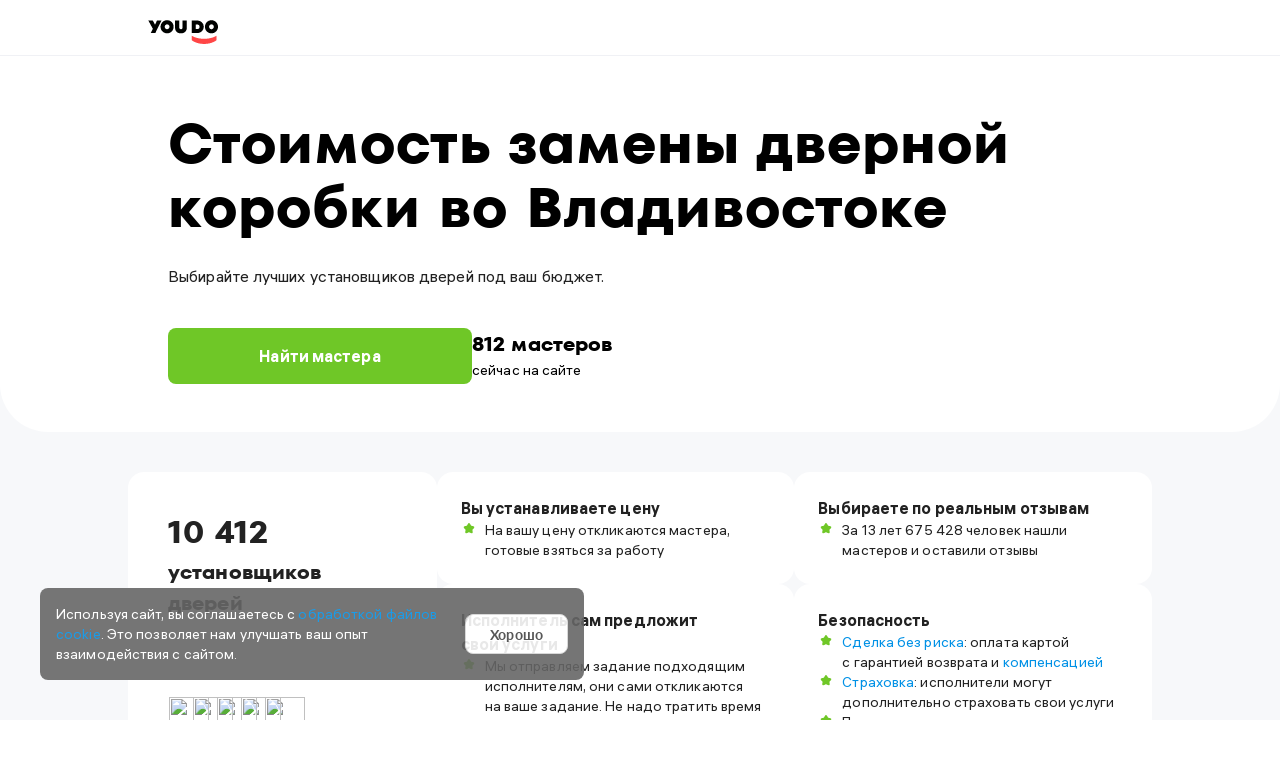

--- FILE ---
content_type: text/html; charset=utf-8
request_url: https://vladivostok.youdo.com/remont/door/korobka
body_size: 25061
content:
<!DOCTYPE html><html lang="ru"><head><meta charSet="utf-8" /><meta httpEquiv="X-UA-Compatible" content="IE=edge,chrome=1" /><meta name="msapplication-TileColor" content="#da532c" /><meta name="theme-color" content="#ffffff" /><meta name="viewport" content="width=device-width, initial-scale=1.0, minimum-scale=1.0, maximum-scale=1.0, user-scalable=yes" /><title>Стоимость замены дверной коробки во Владивостоке: расценки на монтаж двери, сколько стоит поставить дверь мастером</title><meta name="description" content="↪️ ℹ️ Стоимость замены дверной коробки во Владивостоке. ✔️ Особенности монтажа дверных конструкций. ✔️ Где заказать недорогие услуги по установке дверных коробок." /><meta property="og:title" content="Стоимость замены дверной коробки во Владивостоке: расценки на монтаж двери, сколько стоит поставить дверь мастером" /><meta property="og:description" content="↪️ ℹ️ Стоимость замены дверной коробки во Владивостоке. ✔️ Особенности монтажа дверных конструкций. ✔️ Где заказать недорогие услуги по установке дверных коробок." /><link rel="canonical" href="https://vladivostok.youdo.com/remont/door/korobka" /><link rel="preload" href="https://assets.youdo.com/front/youdo/landings/_public/fonts/hauss/alshaussvf-webfont-main.woff2" as="font" type="font/woff2" crossOrigin="anonymous" /><link rel="preload" href="https://assets.youdo.com/front/youdo/landings/_public/fonts/fors/fors-bold-main.woff2" as="font" type="font/woff2" crossOrigin="anonymous" /><link rel="apple-touch-icon" sizes="180x180" href="https://assets.youdo.com/front/youdo/landings/_public/static/apple-touch-icon.png" /><link rel="icon" type="image/png" sizes="32x32" href="https://assets.youdo.com/front/youdo/landings/_public/static/favicon-32x32.png" /><link rel="icon" type="image/png" sizes="16x16" href="https://assets.youdo.com/front/youdo/landings/_public/static/favicon-16x16.png" /><link rel="icon" type="image/svg+xml" href="https://assets.youdo.com/front/youdo/landings/_public/static/favicon.svg" /><link rel="mask-icon" href="https://assets.youdo.com/front/youdo/landings/_public/static/safari-pinned-tab.svg" color="#f73232" /><meta name="next-head-count" content="17" /><meta name="next-font-preconnect" /><link rel="preload" href="https://assets.youdo.com/front/youdo/landings/_next/static/css/4075f2dc28ba46ec.css" as="style" /><link rel="stylesheet" href="https://assets.youdo.com/front/youdo/landings/_next/static/css/4075f2dc28ba46ec.css" data-n-g /><link rel="preload" href="https://assets.youdo.com/front/youdo/landings/_next/static/css/e009cf8835de5dd9.css" as="style" /><link rel="stylesheet" href="https://assets.youdo.com/front/youdo/landings/_next/static/css/e009cf8835de5dd9.css" data-n-p /><link rel="preload" href="https://assets.youdo.com/front/youdo/landings/_next/static/css/bfb07818ddf27579.css" as="style" /><link rel="stylesheet" href="https://assets.youdo.com/front/youdo/landings/_next/static/css/bfb07818ddf27579.css" /><link rel="preload" href="https://assets.youdo.com/front/youdo/landings/_next/static/css/899580278bf2ca50.css" as="style" /><link rel="stylesheet" href="https://assets.youdo.com/front/youdo/landings/_next/static/css/899580278bf2ca50.css" /><link rel="preload" href="https://assets.youdo.com/front/youdo/landings/_next/static/css/6e429274ad62db4b.css" as="style" /><link rel="stylesheet" href="https://assets.youdo.com/front/youdo/landings/_next/static/css/6e429274ad62db4b.css" /><link rel="preload" href="https://assets.youdo.com/front/youdo/landings/_next/static/css/401915c18635aaf5.css" as="style" /><link rel="stylesheet" href="https://assets.youdo.com/front/youdo/landings/_next/static/css/401915c18635aaf5.css" /><noscript data-n-css></noscript><script defer noModule src="https://assets.youdo.com/front/youdo/landings/_next/static/chunks/polyfills-c67a75d1b6f99dc8.js"></script><script defer src="https://assets.youdo.com/front/youdo/landings/_next/static/chunks/29.801ac0e6bf30cf99.js"></script><script defer src="https://assets.youdo.com/front/youdo/landings/_next/static/chunks/498.c668631438c9bed5.js"></script><script defer src="https://assets.youdo.com/front/youdo/landings/_next/static/chunks/369.c14711373c2b2328.js"></script><script defer src="https://assets.youdo.com/front/youdo/landings/_next/static/chunks/970.46a8aa7f43ff0e7e.js"></script><script defer src="https://assets.youdo.com/front/youdo/landings/_next/static/chunks/198.33a5212cd1cbda3d.js"></script><script src="https://assets.youdo.com/front/youdo/landings/_next/static/chunks/webpack-5a7a50cb31ebe9cd.js" defer></script><script src="https://assets.youdo.com/front/youdo/landings/_next/static/chunks/framework-9554c3d7603437d2.js" defer></script><script src="https://assets.youdo.com/front/youdo/landings/_next/static/chunks/main-1fa3aee1af21f55b.js" defer></script><script src="https://assets.youdo.com/front/youdo/landings/_next/static/chunks/pages/_app-b1ac0f2e8691fe22.js" defer></script><script src="https://assets.youdo.com/front/youdo/landings/_next/static/chunks/841-83e540a664e82420.js" defer></script><script src="https://assets.youdo.com/front/youdo/landings/_next/static/chunks/609-365ae13e2630e7fb.js" defer></script><script src="https://assets.youdo.com/front/youdo/landings/_next/static/chunks/pages/%5B%5B...slug%5D%5D-76b2978d4d83ea38.js" defer></script><script src="https://assets.youdo.com/front/youdo/landings/_next/static/none/_buildManifest.js" defer></script><script src="https://assets.youdo.com/front/youdo/landings/_next/static/none/_ssgManifest.js" defer></script></head><body><div id="__next"><script type="application/ld+json">{"@context":"https://schema.org","@type":"LocalBusiness","address":{"@type":"PostalAddress","addressLocality":"Владивосток","addressRegion":"Приморский край","streetCountry":"Россия"},"name":"Стоимость замены дверной коробки во Владивостоке"}</script><header><div class="new-header-logo_logo__YJkgw"><div class="new-header-logo_inner__QDUHb"><a href="/" class="new-header-logo_logoLink__M0pau"></a></div></div><div class="CustomersSeoHeader_wrapper__88zVU"><div class="CustomersSeoHeader_firstRow__52N8n"><div class="CustomersSeoHeader_inner__78tZQ"><div><h1 class="CustomersSeoHeader_title__RT6Ej">Стоимость замены дверной коробки во Владивостоке </h1><div class="CustomersSeoHeader_subTitle__u_ZNn">Выбирайте лучших установщиков дверей под ваш бюджет.</div><div class="CustomersSeoHeader_buttonBlock__aNgCG"><a href="https://vladivostok.youdo.com/new?lid=721375" rel="nofollow" class="CustomersSeoHeader_button__3Ot9y">Найти мастера</a><div><div class="CustomersSeoHeader_count__qopgp">812 мастеров</div><div class="CustomersSeoHeader_online__bARZp">сейчас на сайте</div></div></div></div></div></div><div class="CustomersSeoHeader_secondRow__gitRG"><div class="CustomersSeoHeader_benefits__KImRy"><div class="CustomersSeoHeader_card__7gv1P CustomersSeoHeader_firstCard__YOwyD"><div class="CustomersSeoHeader_firstBenefit__oaWWZ"><h2><span class="CustomersSeoHeader_bigCount__BWTWA">10 412 </span><span class="CustomersSeoHeader_countText__5z63U">установщиков дверей</span></h2></div><div class="CustomersSeoHeader_avatars__f3zRF"><img src="https://avatar.youdo.com/get.userAvatar?AvatarId=6048019&amp;AvatarType=H180W180" loading="lazy" class="CustomersSeoHeader_imgExecutor__1NRHb" /><img src="https://avatar.youdo.com/get.userAvatar?AvatarId=6975515&amp;AvatarType=H180W180" loading="lazy" class="CustomersSeoHeader_imgExecutor__1NRHb" /><img src="https://avatar.youdo.com/get.userAvatar?AvatarId=3573541&amp;AvatarType=H180W180" loading="lazy" class="CustomersSeoHeader_imgExecutor__1NRHb" /><img src="https://avatar.youdo.com/get.userAvatar?AvatarId=4500231&amp;AvatarType=H180W180" loading="lazy" class="CustomersSeoHeader_imgExecutor__1NRHb" /><img src="https://avatar.youdo.com/get.userAvatar?AvatarId=4992979&amp;AvatarType=H180W180" loading="lazy" class="CustomersSeoHeader_imgExecutor__1NRHb" /></div></div><div class="CustomersSeoHeader_column__qkwlE"><div class="CustomersSeoHeader_card__7gv1P CustomersSeoHeader_secondCard__LTtHe"><div class="CustomersSeoHeader_cardTitle__cwud5">Вы устанавливаете цену</div><div class="CustomersSeoHeader_cardItem__3iVPz">На вашу цену откликаются мастера, готовые взяться за работу</div></div><div class="CustomersSeoHeader_card__7gv1P"><div class="CustomersSeoHeader_cardTitle__cwud5">Исполнитель сам предложит<br />свои услуги</div><div class="CustomersSeoHeader_cardItem__3iVPz">Мы отправляем задание подходящим исполнителям, они сами откликаются на ваше задание. Не надо тратить время на самостоятельный поиск и обзвон</div></div></div><div class="CustomersSeoHeader_column__qkwlE"><div class="CustomersSeoHeader_card__7gv1P"><div class="CustomersSeoHeader_cardTitle__cwud5">Выбираете по реальным отзывам</div><div class="CustomersSeoHeader_cardItem__3iVPz"><div>За 13 лет 675 428 человек нашли мастеров и оставили отзывы</div></div></div><div class="CustomersSeoHeader_card__7gv1P"><div class="CustomersSeoHeader_cardTitle__cwud5">Безопасность</div><div class="CustomersSeoHeader_cardItems__Qn8cd"><div class="CustomersSeoHeader_cardItem__3iVPz"><div><a href="https://youdo.com/sbr" target="_blank" rel class="Link_link__3GVHk">Сделка без риска</a>: оплата картой с гарантией возврата и <a href="https://help.youdo.com/ru/articles/2547961-материальная-ответственность-исполнителя-на-youdo-в-каком-случае-можно-получить-компенсацию" target="_blank" rel class="Link_link__3GVHk">компенсацией</a></div></div><div class="CustomersSeoHeader_cardItem__3iVPz"><div><a href="https://youdo.com/vsk" target="_blank" rel class="Link_link__3GVHk">Страховка</a>: исполнители могут дополнительно страховать свои услуги</div></div><div class="CustomersSeoHeader_cardItem__3iVPz">Проверка паспорта: у проверенных исполнителей есть отметка</div></div></div></div></div><div class="HowWork_wrapper__iu6K1 CustomersSeoHeader_howWork__A8s_2"><h2 class="HowWork_title__8paCe">Как работает YouDo?</h2><div class="HowWork_content__NO2s2"><div class="HowWork_list__7ymNr"><div class="HowWork_card__DkMkn"><img src="/front/youdo/landings/_next/static/media/card-img-1.dce8b414.svg" loading="lazy" class="HowWork_img__5IZIo" /><div class="HowWork_text__6dH3d">Опишите своё задание,<br />мы поможем уточняющими<br />вопросами.</div></div><div class="HowWork_card__DkMkn"><img src="/front/youdo/landings/_next/static/media/card-img-2.00884814.svg" loading="lazy" class="HowWork_img__5IZIo" /><div class="HowWork_text__6dH3d">Дождитесь откликов.<br />Выберите исполнителя<br />и договоритесь с ним в чате.</div></div><div class="HowWork_card__DkMkn"><img src="/front/youdo/landings/_next/static/media/card-img-3.7c7f285e.svg" loading="lazy" class="HowWork_img__5IZIo" /><div class="HowWork_text__6dH3d">Оплатите работу<br />по её завершению. Оставьте отзыв об исполнителе.</div></div></div><div class="HowWork_slider__zt1ws"><div class="HowWork_slide__hNYvg HowWork_slideActive__i4Joj"></div><div class="HowWork_slide__hNYvg"></div><div class="HowWork_slide__hNYvg"></div></div></div></div><div class="CustomersSeoHeader_buttonWrapper__FV5jG"><div class="CustomersSeoHeader_faq__BPduq">Часто задаваемые вопросы</div></div></div></div></header><div class="seo_content__ZZvlX"><div class="seo_contentInner__yERz2"><div class="Executors_container__srZmm"><div class="Executors_noExecutorsContainer__H98MN"><div class="Executors_title__Z8grP">10412 лучших установщиков дверей</div><div class="Executors_listInlineWrapper__pv8zJ"><ul class="Executors_listInline__4HRGI"><li class="ExecutorsInlineItem_item__kTATA"><img src="https://avatar.youdo.com/get.userAvatar?AvatarId=4992979&amp;AvatarType=H180W180" loading="lazy" class="ExecutorsInlineItem_avatar___fSoi" /><div class="ExecutorsInlineItem_name__Yf2d8">Максим</div><div class="ExecutorsInlineItem_rating__oHB4H">Рейтинг: <span>5</span></div></li><li class="ExecutorsInlineItem_item__kTATA"><img src="https://avatar.youdo.com/get.userAvatar?AvatarId=4500231&amp;AvatarType=H180W180" loading="lazy" class="ExecutorsInlineItem_avatar___fSoi" /><div class="ExecutorsInlineItem_name__Yf2d8">Алексей</div><div class="ExecutorsInlineItem_rating__oHB4H">Рейтинг: <span>3.7</span></div></li><li class="ExecutorsInlineItem_item__kTATA"><img src="https://avatar.youdo.com/get.userAvatar?AvatarId=3573541&amp;AvatarType=H180W180" loading="lazy" class="ExecutorsInlineItem_avatar___fSoi" /><div class="ExecutorsInlineItem_name__Yf2d8">Вячеслав</div><div class="ExecutorsInlineItem_rating__oHB4H">Рейтинг: <span>4.2</span></div></li><li class="ExecutorsInlineItem_item__kTATA"><img src="https://avatar.youdo.com/get.userAvatar?AvatarId=0&amp;AvatarType=H180W180" loading="lazy" class="ExecutorsInlineItem_avatar___fSoi" /><div class="ExecutorsInlineItem_name__Yf2d8">Евгений</div><div class="ExecutorsInlineItem_rating__oHB4H">Рейтинг: <span>5</span></div></li><li class="ExecutorsInlineItem_item__kTATA"><img src="https://avatar.youdo.com/get.userAvatar?AvatarId=6975515&amp;AvatarType=H180W180" loading="lazy" class="ExecutorsInlineItem_avatar___fSoi" /><div class="ExecutorsInlineItem_name__Yf2d8">Николай</div><div class="ExecutorsInlineItem_rating__oHB4H">Рейтинг: <span>5</span></div></li></ul></div><div class="Executors_searchMoreExecutors__wp3sG"><a href="https://vladivostok.youdo.com/new?lid=721375" rel="nofollow">Найти мастера</a></div></div></div><div class="SeoBottomMenu_menu__0pd1F"></div><div class="SeoCategories_categories__rOUxn"><div class="SeoCategories_categoriesTitle__9g3_s">Каталог услуг во Владивостоке</div><div class="SeoCategories_categoriesItems__GOVvJ"><div class="SeoCategories_categoryItem__rtWUr"><div class="SeoCategories_categoryTitle__Z5ATy"><a href="/remont">Бытовой ремонт</a></div><ul><li class><a href="/remont/podkljuch">Ремонт под ключ</a></li><li class><a href="/remont/otdelochnye">Отделочные работы</a></li><li class><a href="/remont/plumber">Сантехника</a></li><li class><a href="/remont/electric">Электрика</a></li><li class><a href="/remont/lock">Вскрытие замков</a></li><li class="SeoCategories_hidden__Yw_pV"><a href="/remont/painter">Маляры и штукатуры</a></li><li class="SeoCategories_hidden__Yw_pV"><a href="/remont/welder">Сварочные работы</a></li><li class="SeoCategories_hidden__Yw_pV"><a href="/remont/door">Установка и ремонт дверей</a></li><li class="SeoCategories_hidden__Yw_pV"><a href="/remont/carpenter">Услуги плотников</a></li><li class="SeoCategories_hidden__Yw_pV"><a href="/remont/building">Строительство</a></li><li class="SeoCategories_hidden__Yw_pV"><a href="/remont/minorrepair">Мелкий бытовой ремонт</a></li><li class="SeoCategories_hidden__Yw_pV"><a href="/remont/tiler">Услуги плиточников</a></li><li class="SeoCategories_hidden__Yw_pV"><a href="/remont/furnitureassembly">Сборка мебели</a></li></ul><div class="SeoCategories_showMore__NuV1D">Показать еще</div></div><div class="SeoCategories_categoryItem__rtWUr"><div class="SeoCategories_categoryTitle__Z5ATy"><a href="/cleaning">Клининговые услуги</a></div><ul><li class><a href="/cleaning/flat">Квартиры</a></li><li class><a href="/cleaning/offices">Офисы</a></li><li class><a href="/cleaning/countryhouse">Загородные дома</a></li><li class><a href="/cleaning/entrance">Подъезды</a></li><li class><a href="/cleaning/otherplace">Прочие помещения</a></li><li class="SeoCategories_hidden__Yw_pV"><a href="/cleaning/price">Стоимость услуг</a></li><li class="SeoCategories_hidden__Yw_pV"><a href="/cleaning/drycleaning">Химчистка</a></li><li class="SeoCategories_hidden__Yw_pV"><a href="/cleaning/everyday">Ежедневная уборка</a></li><li class="SeoCategories_hidden__Yw_pV"><a href="/cleaning/general">Генеральная уборка</a></li><li class="SeoCategories_hidden__Yw_pV"><a href="/cleaning/afterrepair">Уборка после ремонта</a></li><li class="SeoCategories_hidden__Yw_pV"><a href="/cleaning/afterafire">Уборка после пожара</a></li><li class="SeoCategories_hidden__Yw_pV"><a href="/cleaning/fasade">Мойка фасадов</a></li><li class="SeoCategories_hidden__Yw_pV"><a href="/cleaning/territory">Уборка территории</a></li><li class="SeoCategories_hidden__Yw_pV"><a href="/cleaning/industrial">Производственный клининг</a></li><li class="SeoCategories_hidden__Yw_pV"><a href="/cleaning/tag">Популярные метки</a></li><li class="SeoCategories_hidden__Yw_pV"><a href="/cleaning/uborka-posle-stroitelstva">Уборка после строительства</a></li><li class="SeoCategories_hidden__Yw_pV"><a href="/cleaning/uborka-domov">Уборка домов</a></li><li class="SeoCategories_hidden__Yw_pV"><a href="/cleaning/mojka-krysh">Мойка крыш</a></li><li class="SeoCategories_hidden__Yw_pV"><a href="/cleaning/udalenie-zapaha">Удаление запаха</a></li><li class="SeoCategories_hidden__Yw_pV"><a href="/cleaning/obsluzhivanie-akvariumov">Обслуживание аквариумов</a></li><li class="SeoCategories_hidden__Yw_pV"><a href="/cleaning/obsluzhivanie-tualetnyh-kabin">Обслуживание туалетных кабин</a></li><li class="SeoCategories_hidden__Yw_pV"><a href="/cleaning/obsluzhivanie-bassejnov">Обслуживание бассейнов</a></li><li class="SeoCategories_hidden__Yw_pV"><a href="/cleaning/unichtozhenie-klopov">Уничтожение клопов</a></li><li class="SeoCategories_hidden__Yw_pV"><a href="/cleaning/unichtozhenie-tarakanov">Уничтожение тараканов</a></li></ul><div class="SeoCategories_showMore__NuV1D">Показать еще</div></div><div class="SeoCategories_categoryItem__rtWUr"><div class="SeoCategories_categoryTitle__Z5ATy"><a href="/remont-tehniki">Ремонт бытовой техники</a></div><ul><li class><a href="/remont-tehniki/washer">Стиральные машины</a></li><li class><a href="/remont-tehniki/boiler">Ремонт бойлеров</a></li><li class><a href="/remont-tehniki/fridge">Ремонт холодильников</a></li><li class><a href="/remont-tehniki/dishwasher">Ремонт посудомоечных машин</a></li><li class><a href="/remont-tehniki/kitchen">Ремонт кухонной техники</a></li><li class="SeoCategories_hidden__Yw_pV"><a href="/remont-tehniki/cooker">Ремонт плит</a></li><li class="SeoCategories_hidden__Yw_pV"><a href="/remont-tehniki/sewingmachine">Ремонт швейных машин</a></li><li class="SeoCategories_hidden__Yw_pV"><a href="/remont-tehniki/tv">Ремонт телевизоров</a></li><li class="SeoCategories_hidden__Yw_pV"><a href="/remont-tehniki/small">Мелкая бытовая техника</a></li><li class="SeoCategories_hidden__Yw_pV"><a href="/remont-tehniki/audio">Аудио техника</a></li><li class="SeoCategories_hidden__Yw_pV"><a href="/remont-tehniki/phone">Ремонт телефонов</a></li><li class="SeoCategories_hidden__Yw_pV"><a href="/remont-tehniki/electronics">Ремонт электроники</a></li><li class="SeoCategories_hidden__Yw_pV"><a href="/remont-tehniki/videophoto">Фото-видео техника</a></li><li class="SeoCategories_hidden__Yw_pV"><a href="/remont-tehniki/dryer">Сушильные машины</a></li><li class="SeoCategories_hidden__Yw_pV"><a href="/remont-tehniki/remont-klimaticheskoj-tekhniki">Ремонт климатической техники</a></li><li class="SeoCategories_hidden__Yw_pV"><a href="/remont-tehniki/remont-sushilnogo-shkafa">Ремонт сушильного шкафа</a></li><li class="SeoCategories_hidden__Yw_pV"><a href="/remont-tehniki/remont-instrumentov">Ремонт инструментов</a></li></ul><div class="SeoCategories_showMore__NuV1D">Показать еще</div></div><div class="SeoCategories_categoryItem__rtWUr"><div class="SeoCategories_categoryTitle__Z5ATy"><a href="/beauty">Красота и здоровье</a></div><ul><li class><a href="/beauty/massage">Массаж</a></li><li class><a href="/beauty/epilation">Эпиляция</a></li><li class><a href="/beauty/sugaring">Шугаринг</a></li><li class><a href="/beauty/piercing">Пирсинг</a></li><li class><a href="/beauty/tattoo">Татуировки</a></li><li class="SeoCategories_hidden__Yw_pV"><a href="/beauty/cosmetology">Косметология</a></li><li class="SeoCategories_hidden__Yw_pV"><a href="/beauty/spa">СПА процедуры</a></li><li class="SeoCategories_hidden__Yw_pV"><a href="/beauty/stylist">Стилисты</a></li><li class="SeoCategories_hidden__Yw_pV"><a href="/beauty/visagiste">Визажисты</a></li><li class="SeoCategories_hidden__Yw_pV"><a href="/beauty/hairdressing">Парикмахеры</a></li><li class="SeoCategories_hidden__Yw_pV"><a href="/beauty/uslugi-medsestry">Услуги медсестры</a></li><li class="SeoCategories_hidden__Yw_pV"><a href="/beauty/dietologiya">Диетология</a></li></ul><div class="SeoCategories_showMore__NuV1D">Показать еще</div></div><div class="SeoCategories_categoryItem__rtWUr"><div class="SeoCategories_categoryTitle__Z5ATy"><a href="/apple">Ремонт техники Apple</a></div><ul><li class><a href="/apple/iphone">IPhone</a></li><li class><a href="/apple/ipad">IPad</a></li><li class><a href="/apple/macbook">MacBook</a></li><li class><a href="/apple/ipod">IPod</a></li><li class><a href="/apple/macmini">Mac Mini</a></li><li class="SeoCategories_hidden__Yw_pV"><a href="/apple/iwatch">IWatch</a></li><li class="SeoCategories_hidden__Yw_pV"><a href="/apple/earpods">Apple earpods</a></li><li class="SeoCategories_hidden__Yw_pV"><a href="/apple/keyboard">Apple keyboard</a></li><li class="SeoCategories_hidden__Yw_pV"><a href="/apple/tv">Apple TV</a></li><li class="SeoCategories_hidden__Yw_pV"><a href="/apple/tag">Популярные метки</a></li><li class="SeoCategories_hidden__Yw_pV"><a href="/apple/magic-mouse">Magic Mouse</a></li><li class="SeoCategories_hidden__Yw_pV"><a href="/apple/imac">iMac</a></li></ul><div class="SeoCategories_showMore__NuV1D">Показать еще</div></div><div class="SeoCategories_categoryItem__rtWUr"><div class="SeoCategories_categoryTitle__Z5ATy"><a href="/courier">Курьерские услуги</a></div><ul><li class><a href="/courier/uslugi">Услуги курьеров</a></li><li class><a href="/courier/sluzhby">Курьерские службы</a></li><li class><a href="/courier/ehkspress">Экспресс-доставка</a></li><li class><a href="/courier/dostavka">Курьерская доставка</a></li><li class><a href="/courier/dokumenty">Доставка документов</a></li><li class="SeoCategories_hidden__Yw_pV"><a href="/courier/tovar">Доставка товаров</a></li><li class="SeoCategories_hidden__Yw_pV"><a href="/courier/cvety">Доставка цветов</a></li><li class="SeoCategories_hidden__Yw_pV"><a href="/courier/podarki">Доставка подарков</a></li><li class="SeoCategories_hidden__Yw_pV"><a href="/courier/shary">Доставка шаров</a></li><li class="SeoCategories_hidden__Yw_pV"><a href="/courier/zhivotnye">Доставка животных</a></li><li class="SeoCategories_hidden__Yw_pV"><a href="/courier/eda">Доставка еды</a></li><li class="SeoCategories_hidden__Yw_pV"><a href="/courier/produkty">Доставка продуктов</a></li><li class="SeoCategories_hidden__Yw_pV"><a href="/courier/voditel">Трезвый водитель</a></li><li class="SeoCategories_hidden__Yw_pV"><a href="/courier/kurer-na-neskolko-dnej">На несколько дней</a></li><li class="SeoCategories_hidden__Yw_pV"><a href="/courier/kurer-v-aehroport">Курьер в аэропорт</a></li><li class="SeoCategories_hidden__Yw_pV"><a href="/courier/kurer-na-mesyac">На месяц</a></li><li class="SeoCategories_hidden__Yw_pV"><a href="/courier/kurer-na-1-nedelyu">На 1 неделю</a></li><li class="SeoCategories_hidden__Yw_pV"><a href="/courier/razovyj-kurer">Разовый</a></li></ul><div class="SeoCategories_showMore__NuV1D">Показать еще</div></div><div class="SeoCategories_categoryItem__rtWUr"><div class="SeoCategories_categoryTitle__Z5ATy"><a href="/ustanovka-tehniki">Установка бытовой техники</a></div><ul><li class><a href="/ustanovka-tehniki/plita">Плита</a></li><li class><a href="/ustanovka-tehniki/panel">Варочная панель</a></li><li class><a href="/ustanovka-tehniki/stiralnaya">Стиральная машина</a></li><li class><a href="/ustanovka-tehniki/posudomoechnaya">Посудомоечная машина</a></li><li class><a href="/ustanovka-tehniki/vytyazhka">Вытяжка</a></li><li class="SeoCategories_hidden__Yw_pV"><a href="/ustanovka-tehniki/holodilnik">Холодильник</a></li><li class="SeoCategories_hidden__Yw_pV"><a href="/ustanovka-tehniki/vodonagrevatel">Водонагреватель</a></li><li class="SeoCategories_hidden__Yw_pV"><a href="/ustanovka-tehniki/kondicioner">Кондиционер</a></li><li class="SeoCategories_hidden__Yw_pV"><a href="/ustanovka-tehniki/televizor">Телевизор</a></li><li class="SeoCategories_hidden__Yw_pV"><a href="/ustanovka-tehniki/kotel">Котел</a></li><li class="SeoCategories_hidden__Yw_pV"><a href="/ustanovka-tehniki/bojler">Бойлер</a></li><li class="SeoCategories_hidden__Yw_pV"><a href="/ustanovka-tehniki/sputnikovaya">Спутниковая тарелка</a></li><li class="SeoCategories_hidden__Yw_pV"><a href="/ustanovka-tehniki/tag">Популярные метки</a></li><li class="SeoCategories_hidden__Yw_pV"><a href="/ustanovka-tehniki/ustanovka-domashnego-kinoteatra">Домашний кинотеатр</a></li><li class="SeoCategories_hidden__Yw_pV"><a href="/ustanovka-tehniki/ustanovka-duhovogo-shkafa">Духовой шкаф</a></li></ul><div class="SeoCategories_showMore__NuV1D">Показать еще</div></div><div class="SeoCategories_categoryItem__rtWUr"><div class="SeoCategories_categoryTitle__Z5ATy"><a href="/photo">Фото и видео услуги</a></div><ul><li class><a href="/photo/svadebnyj">Свадебный</a></li><li class><a href="/photo/korporativ">На корпоратив</a></li><li class><a href="/photo/yubilej">На юбилей</a></li><li class><a href="/photo/detskij">Детский</a></li><li class><a href="/photo/zhivotnye">Съемка с животными</a></li><li class="SeoCategories_hidden__Yw_pV"><a href="/photo/fotosessiya">Фотосессии</a></li><li class="SeoCategories_hidden__Yw_pV"><a href="/photo/studijnaya">Студийная фотосъемка</a></li><li class="SeoCategories_hidden__Yw_pV"><a href="/photo/kvadrokopter">Съемка с квадрокоптера</a></li><li class="SeoCategories_hidden__Yw_pV"><a href="/photo/portfolio">Создание портфолио</a></li><li class="SeoCategories_hidden__Yw_pV"><a href="/photo/videosemka">Услуги видеосъемки</a></li><li class="SeoCategories_hidden__Yw_pV"><a href="/photo/fotoobrabotka">Фото обработка</a></li><li class="SeoCategories_hidden__Yw_pV"><a href="/photo/razrabotka">Разработка фото-продукции</a></li><li class="SeoCategories_hidden__Yw_pV"><a href="/photo/ocifrovka">Оцифровка</a></li><li class="SeoCategories_hidden__Yw_pV"><a href="/photo/tag">Популярные метки</a></li><li class="SeoCategories_hidden__Yw_pV"><a href="/photo/fotopechat">Фотопечать</a></li></ul><div class="SeoCategories_showMore__NuV1D">Показать еще</div></div><div class="SeoCategories_categoryItem__rtWUr"><div class="SeoCategories_categoryTitle__Z5ATy"><a href="/pc">Компьютерная помощь</a></div><ul><li class><a href="/pc/datarecovery">Восстановление данных</a></li><li class><a href="/pc/virusremoval">Удаление вирусов</a></li><li class><a href="/pc/repair">Ремонт компьютеров</a></li><li class><a href="/pc/oswindows">Установка OC Windows</a></li><li class><a href="/pc/programs">Установка программ</a></li><li class="SeoCategories_hidden__Yw_pV"><a href="/pc/drivers">Установка драйверов</a></li><li class="SeoCategories_hidden__Yw_pV"><a href="/pc/setup">Настройка компьютера</a></li><li class="SeoCategories_hidden__Yw_pV"><a href="/pc/sborka">Сборка компьютера</a></li><li class="SeoCategories_hidden__Yw_pV"><a href="/pc/tag">Популярные метки</a></li></ul><div class="SeoCategories_showMore__NuV1D">Показать еще</div></div><div class="SeoCategories_categoryItem__rtWUr"><div class="SeoCategories_categoryTitle__Z5ATy"><a href="/lawyer">Юридические услуги</a></div><ul><li class><a href="/lawyer/advokat">Услуги адвоката</a></li><li class><a href="/lawyer/avtoyurist">Автоюрист</a></li><li class><a href="/lawyer/insurance">Страховой</a></li><li class><a href="/lawyer/family">Семейный</a></li><li class><a href="/lawyer/tax">Налоговый</a></li><li class="SeoCategories_hidden__Yw_pV"><a href="/lawyer/pension">Пенсионный</a></li><li class="SeoCategories_hidden__Yw_pV"><a href="/lawyer/price">Стоимость услуг</a></li><li class="SeoCategories_hidden__Yw_pV"><a href="/lawyer/notary">Услуги нотариуса</a></li><li class="SeoCategories_hidden__Yw_pV"><a href="/lawyer/business">Сопровождение бизнеса</a></li><li class="SeoCategories_hidden__Yw_pV"><a href="/lawyer/legal">Юридические консультации</a></li><li class="SeoCategories_hidden__Yw_pV"><a href="/lawyer/debtrecovery">Взыскание задолженностей</a></li><li class="SeoCategories_hidden__Yw_pV"><a href="/lawyer/creditissues">Кредитные вопросы</a></li><li class="SeoCategories_hidden__Yw_pV"><a href="/lawyer/landissue">Земельные вопросы</a></li><li class="SeoCategories_hidden__Yw_pV"><a href="/lawyer/utilityissues">Коммунальные вопросы</a></li><li class="SeoCategories_hidden__Yw_pV"><a href="/lawyer/arbitrationcases">Арбитражные дела</a></li><li class="SeoCategories_hidden__Yw_pV"><a href="/lawyer/criminalcases">Уголовные дела</a></li><li class="SeoCategories_hidden__Yw_pV"><a href="/lawyer/labourdispute">Трудовые споры</a></li><li class="SeoCategories_hidden__Yw_pV"><a href="/lawyer/medical">Медицинские дела</a></li><li class="SeoCategories_hidden__Yw_pV"><a href="/lawyer/housing">Жилищные вопросы</a></li><li class="SeoCategories_hidden__Yw_pV"><a href="/lawyer/forwar">По делам военных</a></li><li class="SeoCategories_hidden__Yw_pV"><a href="/lawyer/tag">Популярные метки</a></li><li class="SeoCategories_hidden__Yw_pV"><a href="/lawyer/tamozhennyj-yurist">Таможенный</a></li><li class="SeoCategories_hidden__Yw_pV"><a href="/lawyer/biznes-advokat">Бизнес-адвокат</a></li><li class="SeoCategories_hidden__Yw_pV"><a href="/lawyer/advokat-po-korrupcionnym-delam">По коррупционным делам</a></li><li class="SeoCategories_hidden__Yw_pV"><a href="/lawyer/ehkspertiza-dokumentov">Экспертиза документов</a></li><li class="SeoCategories_hidden__Yw_pV"><a href="/lawyer/yurist-ehkolog">Эколог</a></li><li class="SeoCategories_hidden__Yw_pV"><a href="/lawyer/soprovozhdenie-sdelok">Сопровождение сделок</a></li><li class="SeoCategories_hidden__Yw_pV"><a href="/lawyer/zashchita-prav-potrebitelej">Защита прав потребителей</a></li><li class="SeoCategories_hidden__Yw_pV"><a href="/lawyer/documents">Составление документов</a></li><li class="SeoCategories_hidden__Yw_pV"><a href="/lawyer/sdacha-otchetnosti">Сдача отчетности</a></li><li class="SeoCategories_hidden__Yw_pV"><a href="/lawyer/yurist-onlajn">Юрист онлайн</a></li><li class="SeoCategories_hidden__Yw_pV"><a href="/lawyer/ocenshchiki">Оценщики</a></li><li class="SeoCategories_hidden__Yw_pV"><a href="/lawyer/civillaw">Гражданское право</a></li></ul><div class="SeoCategories_showMore__NuV1D">Показать еще</div></div><div class="SeoCategories_categoryItem__rtWUr"><div class="SeoCategories_categoryTitle__Z5ATy"><a href="/promo">Услуги промоутеров</a></div><ul><li class><a href="/promo/promoakcii">Проведение промо-акций</a></li><li class><a href="/promo/razdacha">Раздача материалов</a></li><li class><a href="/promo/tajnyjpokupatel">Услуги тайного покупателя</a></li><li class><a href="/promo/svadba">Организация свадеб</a></li><li class><a href="/promo/korporativ">Проведение корпоративов</a></li><li class="SeoCategories_hidden__Yw_pV"><a href="/promo/meropriyatie">Организация мероприятий</a></li><li class="SeoCategories_hidden__Yw_pV"><a href="/promo/kejtering">Услуги кейтеринга</a></li><li class="SeoCategories_hidden__Yw_pV"><a href="/promo/fejerverk">Заказ фейерверков</a></li><li class="SeoCategories_hidden__Yw_pV"><a href="/promo/oformleniezala">Оформление залов</a></li><li class="SeoCategories_hidden__Yw_pV"><a href="/promo/oborudovanie">Аренда оборудования</a></li><li class="SeoCategories_hidden__Yw_pV"><a href="/promo/kostyum">Аренда костюмов</a></li><li class="SeoCategories_hidden__Yw_pV"><a href="/promo/ehkskursiya">Экскурсии</a></li></ul><div class="SeoCategories_showMore__NuV1D">Показать еще</div></div><div class="SeoCategories_categoryItem__rtWUr"><div class="SeoCategories_categoryTitle__Z5ATy"><a href="/coach">Репетиторы и образование</a></div><ul><li class><a href="/coach/repetitory">Репетиторы</a></li><li class><a href="/coach/logoped">Услуги логопеда</a></li><li class><a href="/coach/studentam">Помощь студентам</a></li><li class><a href="/coach/inostrannye">Иностранные языки</a></li><li class><a href="/coach/obucheniepersonala">Обучение персонала</a></li><li class="SeoCategories_hidden__Yw_pV"><a href="/coach/biznestrenery">Бизнес тренеры</a></li><li class="SeoCategories_hidden__Yw_pV"><a href="/coach/sport">Спорт</a></li><li class="SeoCategories_hidden__Yw_pV"><a href="/coach/muzyka">Музыка</a></li><li class="SeoCategories_hidden__Yw_pV"><a href="/coach/vozhdenie">Вождение</a></li><li class="SeoCategories_hidden__Yw_pV"><a href="/coach/tancy">Танцы</a></li><li class="SeoCategories_hidden__Yw_pV"><a href="/coach/risovanie">Рисование</a></li><li class="SeoCategories_hidden__Yw_pV"><a href="/coach/fotosemka">Фотосъемка</a></li><li class="SeoCategories_hidden__Yw_pV"><a href="/coach/oratorskoe">Ораторское мастерство</a></li><li class="SeoCategories_hidden__Yw_pV"><a href="/coach/imidzh">Имидж</a></li><li class="SeoCategories_hidden__Yw_pV"><a href="/coach/barmenskoe">Барменское искусство</a></li><li class="SeoCategories_hidden__Yw_pV"><a href="/coach/ehtiket">Этикет</a></li><li class="SeoCategories_hidden__Yw_pV"><a href="/coach/rukodelie">Рукоделие</a></li><li class="SeoCategories_hidden__Yw_pV"><a href="/coach/krasota">Красота</a></li></ul><div class="SeoCategories_showMore__NuV1D">Показать еще</div></div><div class="SeoCategories_categoryItem__rtWUr"><div class="SeoCategories_categoryTitle__Z5ATy"><a href="/auto">Ремонт авто</a></div><ul><li class><a href="/auto/dvigatel">Двигатель </a></li><li class><a href="/auto/hodovaya">Ходовая часть</a></li><li class><a href="/auto/tormoznaya">Тормозная система</a></li><li class><a href="/auto/toplivnaya">Топливная система</a></li><li class><a href="/auto/vyhlopnaya">Выхлопная система</a></li><li class="SeoCategories_hidden__Yw_pV"><a href="/auto/kuzovnoj">Кузовной ремонт</a></li><li class="SeoCategories_hidden__Yw_pV"><a href="/auto/avtoehlektrika">Автоэлектрика</a></li><li class="SeoCategories_hidden__Yw_pV"><a href="/auto/shinomontazh">Шиномонтаж</a></li><li class="SeoCategories_hidden__Yw_pV"><a href="/auto/optika">Ремонт оптики</a></li><li class="SeoCategories_hidden__Yw_pV"><a href="/auto/gruzovye">Грузовые авто</a></li><li class="SeoCategories_hidden__Yw_pV"><a href="/auto/stoimost">Стоимость услуг</a></li><li class="SeoCategories_hidden__Yw_pV"><a href="/auto/tyuning">Тюнинг</a></li><li class="SeoCategories_hidden__Yw_pV"><a href="/auto/tonirovka">Тонировка</a></li><li class="SeoCategories_hidden__Yw_pV"><a href="/auto/diagnostika">Диагностика</a></li><li class="SeoCategories_hidden__Yw_pV"><a href="/auto/uhod">Уход за авто</a></li><li class="SeoCategories_hidden__Yw_pV"><a href="/auto/tekhobsluzhivanie">Техобслуживание</a></li><li class="SeoCategories_hidden__Yw_pV"><a href="/auto/gbo">Установка ГБО</a></li><li class="SeoCategories_hidden__Yw_pV"><a href="/auto/kondicioner">Заправка кондиционера</a></li><li class="SeoCategories_hidden__Yw_pV"><a href="/auto/predprodazhnaya">Предпродажная подготовка</a></li><li class="SeoCategories_hidden__Yw_pV"><a href="/auto/tag">Популярные метки</a></li><li class="SeoCategories_hidden__Yw_pV"><a href="/auto/brand">По брендам</a></li><li class="SeoCategories_hidden__Yw_pV"><a href="/auto/repairsaloon">Ремонт салона</a></li><li class="SeoCategories_hidden__Yw_pV"><a href="/auto/steeringsystem">Ремонт рулевой системы</a></li><li class="SeoCategories_hidden__Yw_pV"><a href="/auto/kpp">Ремонт КПП</a></li><li class="SeoCategories_hidden__Yw_pV"><a href="/auto/motorcycles">Мотоциклы</a></li></ul><div class="SeoCategories_showMore__NuV1D">Показать еще</div></div><div class="SeoCategories_categoryItem__rtWUr"><div class="SeoCategories_categoryTitle__Z5ATy"><a href="/domashnij-personal">Домашний персонал</a></div><ul><li class><a href="/domashnij-personal/uhod-za-zhivotnymi">Уход за животными</a></li><li class><a href="/domashnij-personal/nyani">Няни</a></li><li class><a href="/domashnij-personal/sidelka">Сиделки</a></li><li class><a href="/domashnij-personal/pomoshchnik-po-hozyajstvu">Помощники по хозяйству</a></li><li class><a href="/domashnij-personal/guvernantki">Гувернантки</a></li><li class="SeoCategories_hidden__Yw_pV"><a href="/domashnij-personal/stirka">Стирка</a></li><li class="SeoCategories_hidden__Yw_pV"><a href="/domashnij-personal/glazhka">Глажка</a></li><li class="SeoCategories_hidden__Yw_pV"><a href="/domashnij-personal/himchistka">Химчистка</a></li></ul><div class="SeoCategories_showMore__NuV1D">Показать еще</div></div><div class="SeoCategories_categoryItem__rtWUr"><div class="SeoCategories_categoryTitle__Z5ATy"><a href="/psihologi">Психологи</a></div><ul><li class><a href="/psihologi/proforientaciya">Профориентация</a></li><li class><a href="/psihologi/psiholog-onlajn">Психолог онлайн</a></li><li class><a href="/psihologi/kouching">Коучинг</a></li><li class><a href="/psihologi/psihoanaliz">Психоанализ</a></li><li class><a href="/psihologi/nejropsihologiya">Нейропсихология</a></li><li class="SeoCategories_hidden__Yw_pV"><a href="/psihologi/klinicheskaya-psihologiya">Клиническая психология</a></li><li class="SeoCategories_hidden__Yw_pV"><a href="/psihologi/semejnaya-psihologiya">Семейная психология</a></li><li class="SeoCategories_hidden__Yw_pV"><a href="/psihologi/skazkoterapiya">Сказкотерапия</a></li></ul><div class="SeoCategories_showMore__NuV1D">Показать еще</div></div><div class="SeoCategories_categoryItem__rtWUr"><div class="SeoCategories_categoryTitle__Z5ATy"><a href="/remont-i-poshiv">Ремонт и пошив изделий</a></div><ul><li class><a href="/remont-i-poshiv/remont-obuvi">Ремонт обуви</a></li><li class><a href="/remont-i-poshiv/poshiv-shtor">Пошив штор</a></li><li class><a href="/remont-i-poshiv/dizayn-odezhdy">Дизайн одежды</a></li><li class><a href="/remont-i-poshiv/poshiv-odezhdy">Пошив одежды</a></li><li class><a href="/remont-i-poshiv/remont-odezhdy">Ремонт одежды</a></li><li class="SeoCategories_hidden__Yw_pV"><a href="/remont-i-poshiv/raznoe">Разное</a></li><li class="SeoCategories_hidden__Yw_pV"><a href="/remont-i-poshiv/remont-sumok">Ремонт сумок</a></li></ul><div class="SeoCategories_showMore__NuV1D">Показать еще</div></div><div class="SeoCategories_categoryItem__rtWUr"><div class="SeoCategories_categoryTitle__Z5ATy"><a href="/rabota">Работа на YouDo</a></div><ul><li class><a href="/rabota/remont">Бытовой ремонт</a></li><li class><a href="/rabota/tehnika">Установка и ремонт техники</a></li><li class><a href="/rabota/pc">Компьютерная помощь</a></li><li class><a href="/rabota/cifrovayatehnika">Ремонт цифровой техники</a></li><li class><a href="/rabota/fotovideouslugi">Фото- и видео-услуги</a></li><li class="SeoCategories_hidden__Yw_pV"><a href="/rabota/juristi">Юридическая помощь</a></li><li class="SeoCategories_hidden__Yw_pV"><a href="/rabota/pomoshhpohozjajstvu">Уборка и помощь по хозяйству</a></li><li class="SeoCategories_hidden__Yw_pV"><a href="/rabota/krasotaizdorove">Красота и здоровье</a></li><li class="SeoCategories_hidden__Yw_pV"><a href="/rabota/meroprijatija">Мероприятия и промо-акции</a></li><li class="SeoCategories_hidden__Yw_pV"><a href="/rabota/avto">Авто</a></li><li class="SeoCategories_hidden__Yw_pV"><a href="/rabota/obuchenie">Репетиторы, обучение</a></li><li class="SeoCategories_hidden__Yw_pV"><a href="/rabota/gruzoperevozki">Грузоперевозки</a></li><li class="SeoCategories_hidden__Yw_pV"><a href="/rabota/kurerskieuslugi">Курьерские услуги</a></li><li class="SeoCategories_hidden__Yw_pV"><a href="/rabota/podrabotka-dlya-zhenshchin">Для женщин</a></li><li class="SeoCategories_hidden__Yw_pV"><a href="/rabota/podrabotka-dlya-devushek">Для девушек</a></li><li class="SeoCategories_hidden__Yw_pV"><a href="/rabota/podrabotka-dlya-muzhchin">Для мужчин</a></li><li class="SeoCategories_hidden__Yw_pV"><a href="/rabota/podrabotka-dlya-pensionerov">Для пенсионеров</a></li><li class="SeoCategories_hidden__Yw_pV"><a href="/rabota/podrabotka-dlya-studentov">Для студентов</a></li><li class="SeoCategories_hidden__Yw_pV"><a href="/rabota/podrabotka-dlya-invalidov">Для инвалидов</a></li><li class="SeoCategories_hidden__Yw_pV"><a href="/rabota/podrabotka-v-prazdnichnye-dni">В праздничные дни</a></li><li class="SeoCategories_hidden__Yw_pV"><a href="/rabota/podrabotka-po-rukodeliyu">Рукоделие</a></li><li class="SeoCategories_hidden__Yw_pV"><a href="/rabota/podrabotka-ohrannikom">Охранные услуги</a></li><li class="SeoCategories_hidden__Yw_pV"><a href="/rabota/tag">Популярные метки</a></li><li class="SeoCategories_hidden__Yw_pV"><a href="/rabota/raznoe">Разное</a></li><li class="SeoCategories_hidden__Yw_pV"><a href="/rabota/upravlyayushchij-personal">Управляющий персоналом</a></li><li class="SeoCategories_hidden__Yw_pV"><a href="/rabota/inzhener">Инженер</a></li><li class="SeoCategories_hidden__Yw_pV"><a href="/rabota/prodavec">Продавец</a></li><li class="SeoCategories_hidden__Yw_pV"><a href="/rabota/rabotniki-cekha">Работники цеха</a></li><li class="SeoCategories_hidden__Yw_pV"><a href="/rabota/kassir">Кассир</a></li></ul><div class="SeoCategories_showMore__NuV1D">Показать еще</div></div></div></div><div class="SeoNavigation_navigation__TQSLU"><div class="SeoNavigation_navigationTitle__hAiEG">Вы здесь:</div><ul itemScope itemType="http://schema.org/BreadcrumbList" class="SeoNavigation_navigationMain__76pBT"><li itemProp="itemListElement" itemScope itemType="http://schema.org/ListItem"><a href="/" itemProp="item"><span itemProp="name">Главная</span></a><meta itemProp="position" content="1" /></li><li itemProp="itemListElement" itemScope itemType="http://schema.org/ListItem"><a href="/remont" itemProp="item"><span itemProp="name">Бытовой ремонт</span><meta itemProp="position" content="2" /></a><ul class="SeoNavigation_siblingContainer__l2NgX"><li class="SeoNavigation_sibling__GoQFS"><a href="/cleaning">Клининговые услуги</a></li><li class="SeoNavigation_sibling__GoQFS"><a href="/remont-tehniki">Ремонт бытовой техники</a></li><li class="SeoNavigation_sibling__GoQFS"><a href="/beauty">Красота и здоровье</a></li><li class="SeoNavigation_sibling__GoQFS"><a href="/apple">Ремонт техники Apple</a></li><li class="SeoNavigation_sibling__GoQFS"><a href="/courier">Курьерские услуги</a></li><li class="SeoNavigation_sibling__GoQFS"><a href="/ustanovka-tehniki">Установка бытовой техники</a></li><li class="SeoNavigation_sibling__GoQFS"><a href="/photo">Фото и видео услуги</a></li><li class="SeoNavigation_sibling__GoQFS"><a href="/pc">Компьютерная помощь</a></li><li class="SeoNavigation_sibling__GoQFS"><a href="/lawyer">Юридические услуги</a></li><li class="SeoNavigation_sibling__GoQFS"><a href="/promo">Услуги промоутеров</a></li><li class="SeoNavigation_sibling__GoQFS"><a href="/coach">Репетиторы и образование</a></li><li class="SeoNavigation_sibling__GoQFS"><a href="/auto">Ремонт авто</a></li><li class="SeoNavigation_sibling__GoQFS"><a href="/domashnij-personal">Домашний персонал</a></li><li class="SeoNavigation_sibling__GoQFS"><a href="/psihologi">Психологи</a></li><li class="SeoNavigation_sibling__GoQFS"><a href="/remont-i-poshiv">Ремонт и пошив изделий</a></li><li class="SeoNavigation_sibling__GoQFS"><a href="/rabota">Работа на YouDo</a></li></ul></li><li itemProp="itemListElement" itemScope itemType="http://schema.org/ListItem"><a href="/remont/door" itemProp="item"><span itemProp="name">Установка и ремонт дверей</span><meta itemProp="position" content="3" /></a><ul class="SeoNavigation_siblingContainer__l2NgX"><li class="SeoNavigation_sibling__GoQFS"><a href="/remont/podkljuch">Ремонт под ключ</a></li><li class="SeoNavigation_sibling__GoQFS"><a href="/remont/otdelochnye">Отделочные работы</a></li><li class="SeoNavigation_sibling__GoQFS"><a href="/remont/plumber">Сантехника</a></li><li class="SeoNavigation_sibling__GoQFS"><a href="/remont/electric">Электрика</a></li><li class="SeoNavigation_sibling__GoQFS"><a href="/remont/lock">Вскрытие замков</a></li><li class="SeoNavigation_sibling__GoQFS"><a href="/remont/painter">Маляры и штукатуры</a></li><li class="SeoNavigation_sibling__GoQFS"><a href="/remont/welder">Сварочные работы</a></li><li class="SeoNavigation_sibling__GoQFS"><a href="/remont/carpenter">Услуги плотников</a></li><li class="SeoNavigation_sibling__GoQFS"><a href="/remont/building">Строительство</a></li><li class="SeoNavigation_sibling__GoQFS"><a href="/remont/minorrepair">Мелкий бытовой ремонт</a></li><li class="SeoNavigation_sibling__GoQFS"><a href="/remont/tiler">Услуги плиточников</a></li><li class="SeoNavigation_sibling__GoQFS"><a href="/remont/furnitureassembly">Сборка мебели</a></li></ul></li><li itemProp="itemListElement" itemScope itemType="http://schema.org/ListItem"><div><span itemProp="name">Установка дверной коробки</span><meta itemProp="position" content="4" /></div></li></ul></div></div></div><div id="ModalsPortal" class="portalStyles_portal__C_B4j"></div><div id="FixedScreenPortal"></div><footer id="footer" class="seo-footer_footer__1KJ_5"><div class="seo-footer_footerWrapper__V6kmi"><div class="seo-footer_footerRowFirst__Z7H6r"><div class="seo-footer_footerSk__eT8x6"><a href="https://sk.ru/" rel="noopener noreferrer" target="_blank"><img src="https://assets.youdo.com/front/youdo/landings/_public/sk-logo.svg" width="64" height="48" loading="lazy" /></a></div><div class="seo-footer_staticLinks__6t6wb"><nav><ul><li><a href="https://youdo.com/about" target rel class="Link_link__3GVHk">О компании</a></li><li><a href="https://youdo.com/verification" target rel class="Link_link__3GVHk">Стать исполнителем</a></li><li><a href="https://youdo.com/contacts" target rel class="Link_link__3GVHk">Контакты</a></li><li><a href="https://youdo.com/reviews/authors" target rel class="Link_link__3GVHk">Отзывы</a></li><li><a href="https://help.youdo.com/ru/" target rel class="Link_link__3GVHk">Частые вопросы</a></li><li><a href="https://youdo.com/press" target rel class="Link_link__3GVHk">СМИ о нас</a></li><li><a href="https://youdo.com/job" target rel class="Link_link__3GVHk">Вакансии</a></li><li><a href="https://youdo.com/security" target rel class="Link_link__3GVHk">Безопасность и гарантии</a></li><li><a href="https://b2b.youdo.com/?utm_source=youdo-c2c&amp;utm_medium=site&amp;utm_campaign=2023|payroll|youdo-c2c" target rel class="Link_link__3GVHk">YouDo для бизнеса</a></li></ul></nav></div><div class="seo-footer_otherLinks__aS9_I"><div class="seo-footer-apps_footerApps__DtDUc"><a rel="noopener noreferrer" href="https://4728199.redirect.appmetrica.yandex.com/main?appmetrica_tracking_id=461760386471893071" target="_blank"><img src="/front/youdo/landings/_next/static/media/ios.12820b91.svg" loading="lazy" class="seo-footer-apps_imgApp__USwi2" /></a><a rel="noopener noreferrer" href="https://4728199.redirect.appmetrica.yandex.com/main?appmetrica_tracking_id=822048355654901511" target="_blank"><img src="/front/youdo/landings/_next/static/media/android.d3967df5.svg" loading="lazy" class="seo-footer-apps_imgApp__USwi2" /></a><a rel="noopener noreferrer" href="https://4728199.redirect.appmetrica.yandex.com/main?appmetrica_tracking_id=749990771750357012" target="_blank"><img src="/front/youdo/landings/_next/static/media/appgallery.a383990c.svg" loading="lazy" class="seo-footer-apps_imgApp__USwi2" /></a></div><div class="seo-footer_support__T2lcI"><div>Служба поддержки отвечает каждый день с 9:00 до 21:00</div><a href="https://youdo.com/supportchat" target rel class="Link_link__3GVHk seo-footer_supportLink__wbHOL">Чат с поддержкой</a></div></div></div><div class="seo-footer_footerRow__u9HBP"><div class="seo-footer_footerCopyright__YVPcG">© 2025 <a href="https://youdo.com" target rel class="Link_link__3GVHk"><span>YouDo </span></a><span>(youdo.com, youdo.ru, юду.рф)</span><b> · </b><a href="https://youdo.com/terms" target rel class="Link_link__3GVHk">Правила сервиса</a><b> · </b><a href="https://youdo.com/terms" target rel class="Link_link__3GVHk">Политика обработки и защиты информации</a><b> · </b><a href="https://youdo.com/terms" target rel class="Link_link__3GVHk">Правила рекомендаций</a></div><div class="seo-footer_footerSocial__EB24t"><div class="seo-socials_socials__CofqN"><a href="https://t.me/youdocom" target="_blank" rel="noopener noreferrer" class="seo-socials_tg__6wAy8"></a><a href="https://vk.com/youdocom" target="_blank" rel="noopener noreferrer" class="seo-socials_vk__7ZkYt"></a><a href="https://www.youtube.com/user/youdo" target="_blank" rel="noopener noreferrer" class="seo-socials_ytb__I9x7p"></a></div></div></div><div class="seo-footer_footerRowLast__cpOBP seo-footer_footerCopyright__YVPcG">ООО «Киберлогистик» осуществляет деятельность в области информационных технологий. Вид деятельности (код): 2.01</div><div class="tasks-counter_tasksCounter___Oq_q seo-footer_counter__P5qNc"><span class="tasks-counter_items__MsljF"><span class="tasks-counter_item__4f8_5">1</span><span class="tasks-counter_item__4f8_5">3</span><span class="tasks-counter_item__4f8_5">0</span><span class="tasks-counter_item__4f8_5">6</span><span class="tasks-counter_item__4f8_5">8</span><span class="tasks-counter_item__4f8_5">1</span><span class="tasks-counter_item__4f8_5">9</span><span class="tasks-counter_item__4f8_5">8</span></span><span> заданий уже созданы в этих категориях</span></div><div class="seo-footer_footerVerticals__xubL1"><nav><ul><li><a href="https://vladivostok.youdo.com/remont" target rel class="Link_link__3GVHk">Бытовой ремонт</a></li><li><a href="https://vladivostok.youdo.com/cleaning" target rel class="Link_link__3GVHk">Клининговые услуги</a></li><li><a href="https://vladivostok.youdo.com/remont-tehniki" target rel class="Link_link__3GVHk">Ремонт бытовой техники</a></li><li><a href="https://vladivostok.youdo.com/beauty" target rel class="Link_link__3GVHk">Красота и здоровье</a></li><li><a href="https://vladivostok.youdo.com/apple" target rel class="Link_link__3GVHk">Ремонт техники Apple</a></li><li><a href="https://vladivostok.youdo.com/courier" target rel class="Link_link__3GVHk">Курьерские услуги</a></li><li><a href="https://vladivostok.youdo.com/ustanovka-tehniki" target rel class="Link_link__3GVHk">Установка бытовой техники</a></li><li><a href="https://vladivostok.youdo.com/photo" target rel class="Link_link__3GVHk">Фото и видео услуги</a></li><li><a href="https://vladivostok.youdo.com/pc" target rel class="Link_link__3GVHk">Компьютерная помощь</a></li><li><a href="https://vladivostok.youdo.com/lawyer" target rel class="Link_link__3GVHk">Юридические услуги</a></li><li><a href="https://vladivostok.youdo.com/promo" target rel class="Link_link__3GVHk">Услуги промоутеров</a></li><li><a href="https://vladivostok.youdo.com/coach" target rel class="Link_link__3GVHk">Репетиторы и образование</a></li><li><a href="https://vladivostok.youdo.com/auto" target rel class="Link_link__3GVHk">Ремонт авто</a></li><li><a href="https://vladivostok.youdo.com/domashnij-personal" target rel class="Link_link__3GVHk">Домашний персонал</a></li><li><a href="https://vladivostok.youdo.com/psihologi" target rel class="Link_link__3GVHk">Психологи</a></li><li><a href="https://vladivostok.youdo.com/remont-i-poshiv" target rel class="Link_link__3GVHk">Ремонт и пошив изделий</a></li><li><a href="https://vladivostok.youdo.com/rabota" target rel class="Link_link__3GVHk">Работа на YouDo</a></li><li><a href="/sitemap" target rel class="Link_link__3GVHk">Все услуги</a></li></ul></nav></div></div></footer></div><script id="__NEXT_DATA__" type="application/json">{"props":{"pageProps":{"baseUrl":"https://vladivostok.youdo.com","landingInfo":{"landingId":721375,"folderId":242725,"pageTitle":"Стоимость замены дверной коробки ","pageTitleWithToponym":"Стоимость замены дверной коробки во Владивостоке","generatedGeoTitle":null,"generatedGeoType":0,"generatedGeoUrl":null,"windowTitle":"Стоимость замены дверной коробки во Владивостоке: расценки на монтаж двери, сколько стоит поставить дверь мастером","metaDescription":"↪️ ℹ️ Стоимость замены дверной коробки во Владивостоке. ✔️ Особенности монтажа дверных конструкций. ✔️ Где заказать недорогие услуги по установке дверных коробок.","customHeadLinkedData":null,"headerDesktopImageUrl":"https://content1.youdo.com/zi.ashx?i=edde9d3dad97a713","headerDesktopImageSet":[{"url":"https://content1.youdo.com/zi.ashx?i=edde9d3dad97a713","width":900,"height":885}],"headerMobileImageUrl":"https://content6.youdo.com/zi.ashx?i=80a0c1f31a150a3e","headerMobileImageSet":[{"url":"https://content3.youdo.com/zi.ashx?i=5adf87eec0453347","width":350,"height":231},{"url":"https://content7.youdo.com/zi.ashx?i=aba14fa1f1560c6c","width":700,"height":462},{"url":"https://content6.youdo.com/zi.ashx?i=80a0c1f31a150a3e","width":900,"height":595}],"newTaskUrl":"https://vladivostok.youdo.com/new?lid=721375","isRegionalSubdomain":true,"regionCityId":4741,"isVacancyLanding":false,"category":32768,"subcategoryId":26,"startPrice":null,"contentBlocks":[{"shortcode":"sys-masters","attributes":{"count":15,"tasksCount":1,"reviewCount":1,"showMainReview":true,"extrasBySubscription":false,"showTasksAsLinks":false,"lazyLoadImages":true,"noIndexTasks":false,"noIndexClarification":false,"firstPageMasters":null,"showFullName":false,"showGalleryTitle":true,"similarityThreshold":86,"ignoreCategory":false,"singleMasterPrice":false},"innerBlocks":[],"data":{"totalCount":10412,"avgScore":0,"totalReviewsCount":0,"extraMastersOffset":0,"executors":[{"id":7117449,"name":"Максим","url":"/m7117449","avatarUrl":"https://avatar.youdo.com/get.userAvatar?AvatarId=4992979\u0026AvatarType=H180W180","age":37,"stageInYears":17,"offerTaskUrl":"https://big_geo.youdo.com/new?lid=721375\u0026executor_id=7117449","clarification":null,"cityName":"г.\u0026nbsp;Владивосток","positiveReviews":24,"negativeReviews":0,"summaryReviews":24,"summaryScore":5,"isDocumentsVerified":true,"verifiedContacts":{"phone":true,"email":true,"vk":false,"fb":false,"twitter":false,"mail":false,"google":false,"odnoklassniki":false,"apple":false,"huawei":false,"tinkoff":false},"tasks":[],"reviews":[{"text":"Все выполнено качественно!","userName":"Серафима С.","qualityScore":5,"politenessScore":5,"priceScore":5}],"images":[]},{"id":6573427,"name":"Алексей","url":"/m6573427","avatarUrl":"https://avatar.youdo.com/get.userAvatar?AvatarId=4500231\u0026AvatarType=H180W180","age":48,"stageInYears":29,"offerTaskUrl":"https://big_geo.youdo.com/new?lid=721375\u0026executor_id=6573427","clarification":null,"cityName":"г.\u0026nbsp;Владивосток","positiveReviews":2,"negativeReviews":1,"summaryReviews":3,"summaryScore":3.67,"isDocumentsVerified":true,"verifiedContacts":{"phone":true,"email":true,"vk":false,"fb":true,"twitter":false,"mail":false,"google":false,"odnoklassniki":false,"apple":true,"huawei":false,"tinkoff":false},"tasks":[],"reviews":[{"text":"Рекомендую данного исполнителя!","userName":"Максим Т.","qualityScore":5,"politenessScore":5,"priceScore":5}],"images":[]},{"id":5565863,"name":"Вячеслав","url":"/m5565863","avatarUrl":"https://avatar.youdo.com/get.userAvatar?AvatarId=3573541\u0026AvatarType=H180W180","age":56,"stageInYears":7,"offerTaskUrl":"https://big_geo.youdo.com/new?lid=721375\u0026executor_id=5565863","clarification":null,"cityName":"г.\u0026nbsp;Владивосток","positiveReviews":4,"negativeReviews":1,"summaryReviews":5,"summaryScore":4.2,"isDocumentsVerified":false,"verifiedContacts":{"phone":false,"email":true,"vk":false,"fb":false,"twitter":false,"mail":false,"google":false,"odnoklassniki":false,"apple":false,"huawei":false,"tinkoff":false},"tasks":[],"reviews":[{"text":"Все замечательно и даже более того! Всем рекомендую Вячеслава как профессионала широкого спектра! Откровенно говоря меня подставили люди, с которыми изначально договорился на данную работу, и Вячеслав пришёл на помощь в буквально последнюю минуту. Сделал в срок, качественно, со знанием дела. Одним словом - профессионал. Ещё раз огромное спасибо Вячеславу и всем рекомендую! 👍 ","userName":"Игорь","qualityScore":5,"politenessScore":5,"priceScore":5}],"images":[]},{"id":11584502,"name":"Евгений","url":"/m11584502","avatarUrl":"https://avatar.youdo.com/get.userAvatar?AvatarId=0\u0026AvatarType=H180W180","age":33,"stageInYears":4,"offerTaskUrl":"https://big_geo.youdo.com/new?lid=721375\u0026executor_id=11584502","clarification":null,"cityName":"г.\u0026nbsp;Владивосток","positiveReviews":3,"negativeReviews":0,"summaryReviews":3,"summaryScore":5,"isDocumentsVerified":false,"verifiedContacts":{"phone":true,"email":true,"vk":false,"fb":false,"twitter":false,"mail":false,"google":false,"odnoklassniki":false,"apple":true,"huawei":false,"tinkoff":false},"tasks":[],"reviews":[{"text":"Задание выполнено. Мастер пришел во время как договорились. Качество работы устраивает. Благодарю :)","userName":"Екатерина М.","qualityScore":5,"politenessScore":5,"priceScore":5}],"images":[]},{"id":8838208,"name":"Николай","url":"/m8838208","avatarUrl":"https://avatar.youdo.com/get.userAvatar?AvatarId=6975515\u0026AvatarType=H180W180","age":32,"stageInYears":4,"offerTaskUrl":"https://big_geo.youdo.com/new?lid=721375\u0026executor_id=8838208","clarification":null,"cityName":"г.\u0026nbsp;Владивосток","positiveReviews":4,"negativeReviews":0,"summaryReviews":4,"summaryScore":5,"isDocumentsVerified":false,"verifiedContacts":{"phone":true,"email":true,"vk":false,"fb":false,"twitter":false,"mail":true,"google":false,"odnoklassniki":false,"apple":false,"huawei":false,"tinkoff":false},"tasks":[],"reviews":[{"text":"Спасибо МАСТЕРУ! Николай выполнил еще дополнительные работы по электрике. Все быстро, качественно, вежливо. Цена радует. РЕКОМЕНДУЕМ!","userName":"Ирина А.","qualityScore":5,"politenessScore":5,"priceScore":5}],"images":[]},{"id":8299364,"name":"Сергей","url":"/m8299364","avatarUrl":"https://avatar.youdo.com/get.userAvatar?AvatarId=6048019\u0026AvatarType=H180W180","age":38,"stageInYears":5,"offerTaskUrl":"https://big_geo.youdo.com/new?lid=721375\u0026executor_id=8299364","clarification":null,"cityName":"г.\u0026nbsp;Владивосток","positiveReviews":2,"negativeReviews":0,"summaryReviews":2,"summaryScore":5,"isDocumentsVerified":false,"verifiedContacts":{"phone":true,"email":true,"vk":false,"fb":false,"twitter":false,"mail":false,"google":true,"odnoklassniki":false,"apple":false,"huawei":false,"tinkoff":false},"tasks":[],"reviews":[{"text":"Профессионал. Рекомендую","userName":"Sergey V.","qualityScore":5,"politenessScore":5,"priceScore":5}],"images":[]},{"id":7801327,"name":"Павел","url":"/m7801327","avatarUrl":"https://avatar.youdo.com/get.userAvatar?AvatarId=5577529\u0026AvatarType=H180W180","age":27,"stageInYears":6,"offerTaskUrl":"https://big_geo.youdo.com/new?lid=721375\u0026executor_id=7801327","clarification":null,"cityName":"г.\u0026nbsp;Владивосток","positiveReviews":2,"negativeReviews":0,"summaryReviews":2,"summaryScore":5,"isDocumentsVerified":true,"verifiedContacts":{"phone":true,"email":true,"vk":false,"fb":false,"twitter":false,"mail":false,"google":true,"odnoklassniki":false,"apple":false,"huawei":false,"tinkoff":false},"tasks":[],"reviews":[{"text":"Всё отлично, работа выполнена качественно, в срок уложились с запасом. Исполнителя рекомендую к сотрудничеству.","userName":"Макс М.","qualityScore":5,"politenessScore":5,"priceScore":5}],"images":[]},{"id":9371939,"name":"Павел","url":"/m9371939","avatarUrl":"https://avatar.youdo.com/get.userAvatar?AvatarId=7273130\u0026AvatarType=H180W180","age":27,"stageInYears":4,"offerTaskUrl":"https://big_geo.youdo.com/new?lid=721375\u0026executor_id=9371939","clarification":null,"cityName":"г.\u0026nbsp;Владивосток","positiveReviews":0,"negativeReviews":1,"summaryReviews":1,"summaryScore":1,"isDocumentsVerified":false,"verifiedContacts":{"phone":true,"email":true,"vk":false,"fb":false,"twitter":false,"mail":false,"google":true,"odnoklassniki":false,"apple":false,"huawei":false,"tinkoff":false},"tasks":[],"reviews":[],"images":[]},{"id":10719711,"name":"Андрей","url":"/m10719711","avatarUrl":"https://avatar.youdo.com/get.userAvatar?AvatarId=0\u0026AvatarType=H180W180","age":43,"stageInYears":25,"offerTaskUrl":"https://big_geo.youdo.com/new?lid=721375\u0026executor_id=10719711","clarification":null,"cityName":"г.\u0026nbsp;Владивосток","positiveReviews":2,"negativeReviews":0,"summaryReviews":2,"summaryScore":5,"isDocumentsVerified":false,"verifiedContacts":{"phone":true,"email":false,"vk":false,"fb":false,"twitter":false,"mail":false,"google":true,"odnoklassniki":false,"apple":false,"huawei":false,"tinkoff":false},"tasks":[],"reviews":[{"text":"Ответственный подход, человек приехал заблаговременно, все сделал что требовалось, приятное общение. Благодарю, рекомендую.","userName":"Александр Б.","qualityScore":5,"politenessScore":5,"priceScore":5}],"images":[]},{"id":11558686,"name":"Вячеслав","url":"/m11558686","avatarUrl":"https://avatar.youdo.com/get.userAvatar?AvatarId=8368157\u0026AvatarType=H180W180","age":38,"stageInYears":11,"offerTaskUrl":"https://big_geo.youdo.com/new?lid=721375\u0026executor_id=11558686","clarification":null,"cityName":"г.\u0026nbsp;Владивосток","positiveReviews":1,"negativeReviews":0,"summaryReviews":1,"summaryScore":5,"isDocumentsVerified":true,"verifiedContacts":{"phone":true,"email":true,"vk":false,"fb":false,"twitter":false,"mail":false,"google":false,"odnoklassniki":false,"apple":false,"huawei":false,"tinkoff":false},"tasks":[],"reviews":[{"text":"Очень хороший и приятный человек! Сделал все быстро и качественно. Большое спасибо! ","userName":"Полина К.","qualityScore":5,"politenessScore":5,"priceScore":5}],"images":[]},{"id":12519329,"name":"Анна","url":"/m12519329","avatarUrl":"https://avatar.youdo.com/get.userAvatar?AvatarId=8466534\u0026AvatarType=H180W180","age":39,"stageInYears":12,"offerTaskUrl":"https://big_geo.youdo.com/new?lid=721375\u0026executor_id=12519329","clarification":null,"cityName":"г.\u0026nbsp;Владивосток","positiveReviews":1,"negativeReviews":0,"summaryReviews":1,"summaryScore":5,"isDocumentsVerified":false,"verifiedContacts":{"phone":true,"email":false,"vk":false,"fb":false,"twitter":false,"mail":false,"google":false,"odnoklassniki":false,"apple":false,"huawei":false,"tinkoff":false},"tasks":[],"reviews":[{"text":"Все выполнено в срок отлично. Рекомендую исполнителя","userName":"Татьяна","qualityScore":5,"politenessScore":5,"priceScore":5}],"images":[]},{"id":12533828,"name":"Олег","url":"/m12533828","avatarUrl":"https://avatar.youdo.com/get.userAvatar?AvatarId=8472934\u0026AvatarType=H180W180","age":29,"stageInYears":5,"offerTaskUrl":"https://big_geo.youdo.com/new?lid=721375\u0026executor_id=12533828","clarification":null,"cityName":"г.\u0026nbsp;Владивосток","positiveReviews":1,"negativeReviews":0,"summaryReviews":1,"summaryScore":5,"isDocumentsVerified":false,"verifiedContacts":{"phone":false,"email":false,"vk":false,"fb":false,"twitter":false,"mail":false,"google":false,"odnoklassniki":false,"apple":false,"huawei":false,"tinkoff":false},"tasks":[],"reviews":[{"text":"Прекрасные ребята и очень профессионально подходят к делу. Спасибо за работу! Советую однозначно ","userName":"Николай С.","qualityScore":5,"politenessScore":5,"priceScore":5}],"images":[]},{"id":7639256,"name":"Евгений","url":"/m7639256","avatarUrl":"https://avatar.youdo.com/get.userAvatar?AvatarId=5436631\u0026AvatarType=H180W180","age":40,"stageInYears":6,"offerTaskUrl":"https://big_geo.youdo.com/new?lid=721375\u0026executor_id=7639256","clarification":null,"cityName":"г.\u0026nbsp;Владивосток","positiveReviews":1,"negativeReviews":0,"summaryReviews":1,"summaryScore":4.67,"isDocumentsVerified":false,"verifiedContacts":{"phone":false,"email":true,"vk":false,"fb":false,"twitter":false,"mail":false,"google":false,"odnoklassniki":false,"apple":false,"huawei":false,"tinkoff":false},"tasks":[],"reviews":[{"text":"Работа выполнена профессионально и своевременно.","userName":"Татьяна М.","qualityScore":5,"politenessScore":5,"priceScore":4}],"images":[]},{"id":12641465,"name":"Алексей","url":"/m12641465","avatarUrl":"https://avatar.youdo.com/get.userAvatar?AvatarId=8519142\u0026AvatarType=H180W180","age":31,"stageInYears":0,"offerTaskUrl":"https://big_geo.youdo.com/new?lid=721375\u0026executor_id=12641465","clarification":null,"cityName":"г.\u0026nbsp;Владивосток","positiveReviews":1,"negativeReviews":0,"summaryReviews":1,"summaryScore":5,"isDocumentsVerified":false,"verifiedContacts":{"phone":true,"email":true,"vk":false,"fb":false,"twitter":false,"mail":false,"google":false,"odnoklassniki":false,"apple":false,"huawei":false,"tinkoff":false},"tasks":[],"reviews":[{"text":"Отличный исполнитель. Всем советую!","userName":"Артур М.","qualityScore":5,"politenessScore":5,"priceScore":5}],"images":[]},{"id":11355701,"name":"Андрей","url":"/m11355701","avatarUrl":"https://avatar.youdo.com/get.userAvatar?AvatarId=7992884\u0026AvatarType=H180W180","age":25,"stageInYears":3,"offerTaskUrl":"https://big_geo.youdo.com/new?lid=721375\u0026executor_id=11355701","clarification":null,"cityName":"г.\u0026nbsp;Владивосток","positiveReviews":2,"negativeReviews":0,"summaryReviews":2,"summaryScore":5,"isDocumentsVerified":false,"verifiedContacts":{"phone":true,"email":true,"vk":false,"fb":false,"twitter":false,"mail":false,"google":true,"odnoklassniki":false,"apple":false,"huawei":false,"tinkoff":false},"tasks":[],"reviews":[{"text":"ооплаганешашегншпщтщдиш","userName":"Виктор","qualityScore":5,"politenessScore":5,"priceScore":5}],"images":[]}],"finishedTaskCount":{"value":40011,"categoryName":"Установка и ремонт дверей, замков"},"clientSideShowMore":false}},{"shortcode":"sys-reviews","attributes":{"count":6,"minLength":null,"maxLength":null,"withAvatarsOnly":true,"randomize":true},"innerBlocks":[],"data":{"items":[],"executorsClarification":null}},{"shortcode":"sys-linkblock","attributes":{"name":"Spb.remteh","tabs":false,"title":"Услуги в других городах"},"innerBlocks":[],"data":{"id":null,"links":[]}},{"shortcode":"sys-bottom-menu","attributes":{},"innerBlocks":[],"data":{"tagMenus":[],"geoMenus":[],"defaultTabGeoType":0}},{"shortcode":"sys-categories","attributes":{"title":"Каталог услуг во Владивостоке","noShowService":false,"depth":2,"groupSinglesTo":"Другое"},"innerBlocks":[],"data":{"categories":[{"id":240463,"code":"remont","url":"/remont","name":"Бытовой ремонт","subcategories":[{"url":"podkljuch","name":"Ремонт под ключ"},{"url":"otdelochnye","name":"Отделочные работы"},{"url":"plumber","name":"Сантехника"},{"url":"electric","name":"Электрика"},{"url":"lock","name":"Вскрытие замков"},{"url":"painter","name":"Маляры и штукатуры"},{"url":"welder","name":"Сварочные работы"},{"url":"door","name":"Установка и ремонт дверей"},{"url":"carpenter","name":"Услуги плотников"},{"url":"building","name":"Строительство"},{"url":"minorrepair","name":"Мелкий бытовой ремонт"},{"url":"tiler","name":"Услуги плиточников"},{"url":"furnitureassembly","name":"Сборка мебели"}]},{"id":241082,"code":"cleaning","url":"/cleaning","name":"Клининговые услуги","subcategories":[{"url":"flat","name":"Квартиры"},{"url":"offices","name":"Офисы"},{"url":"countryhouse","name":"Загородные дома"},{"url":"entrance","name":"Подъезды"},{"url":"otherplace","name":"Прочие помещения"},{"url":"price","name":"Стоимость услуг"},{"url":"drycleaning","name":"Химчистка"},{"url":"everyday","name":"Ежедневная уборка"},{"url":"general","name":"Генеральная уборка"},{"url":"afterrepair","name":"Уборка после ремонта"},{"url":"afterafire","name":"Уборка после пожара"},{"url":"fasade","name":"Мойка фасадов"},{"url":"territory","name":"Уборка территории"},{"url":"industrial","name":"Производственный клининг"},{"url":"tag","name":"Популярные метки"},{"url":"uborka-posle-stroitelstva","name":"Уборка после строительства"},{"url":"uborka-domov","name":"Уборка домов"},{"url":"mojka-krysh","name":"Мойка крыш"},{"url":"udalenie-zapaha","name":"Удаление запаха"},{"url":"obsluzhivanie-akvariumov","name":"Обслуживание аквариумов"},{"url":"obsluzhivanie-tualetnyh-kabin","name":"Обслуживание туалетных кабин"},{"url":"obsluzhivanie-bassejnov","name":"Обслуживание бассейнов"},{"url":"unichtozhenie-klopov","name":"Уничтожение клопов"},{"url":"unichtozhenie-tarakanov","name":"Уничтожение тараканов"}]},{"id":241132,"code":"remont-tehniki","url":"/remont-tehniki","name":"Ремонт бытовой техники","subcategories":[{"url":"washer","name":"Стиральные машины"},{"url":"boiler","name":"Ремонт бойлеров"},{"url":"fridge","name":"Ремонт холодильников"},{"url":"dishwasher","name":"Ремонт посудомоечных машин"},{"url":"kitchen","name":"Ремонт кухонной техники"},{"url":"cooker","name":"Ремонт плит"},{"url":"sewingmachine","name":"Ремонт швейных машин"},{"url":"tv","name":"Ремонт телевизоров"},{"url":"small","name":"Мелкая бытовая техника"},{"url":"audio","name":"Аудио техника"},{"url":"phone","name":"Ремонт телефонов"},{"url":"electronics","name":"Ремонт электроники"},{"url":"videophoto","name":"Фото-видео техника"},{"url":"dryer","name":"Сушильные машины"},{"url":"remont-klimaticheskoj-tekhniki","name":"Ремонт климатической техники"},{"url":"remont-sushilnogo-shkafa","name":"Ремонт сушильного шкафа"},{"url":"remont-instrumentov","name":"Ремонт инструментов"}]},{"id":241227,"code":"beauty","url":"/beauty","name":"Красота и здоровье","subcategories":[{"url":"massage","name":"Массаж"},{"url":"epilation","name":"Эпиляция"},{"url":"sugaring","name":"Шугаринг"},{"url":"piercing","name":"Пирсинг"},{"url":"tattoo","name":"Татуировки"},{"url":"cosmetology","name":"Косметология"},{"url":"spa","name":"СПА процедуры"},{"url":"stylist","name":"Стилисты"},{"url":"visagiste","name":"Визажисты"},{"url":"hairdressing","name":"Парикмахеры"},{"url":"uslugi-medsestry","name":"Услуги медсестры"},{"url":"dietologiya","name":"Диетология"}]},{"id":241876,"code":"apple","url":"/apple","name":"Ремонт техники Apple","subcategories":[{"url":"iphone","name":"IPhone"},{"url":"ipad","name":"IPad"},{"url":"macbook","name":"MacBook"},{"url":"ipod","name":"IPod"},{"url":"macmini","name":"Mac Mini"},{"url":"iwatch","name":"IWatch"},{"url":"earpods","name":"Apple earpods"},{"url":"keyboard","name":"Apple keyboard"},{"url":"tv","name":"Apple TV"},{"url":"tag","name":"Популярные метки"},{"url":"magic-mouse","name":"Magic Mouse"},{"url":"imac","name":"iMac"}]},{"id":242029,"code":"courier","url":"/courier","name":"Курьерские услуги","subcategories":[{"url":"uslugi","name":"Услуги курьеров"},{"url":"sluzhby","name":"Курьерские службы"},{"url":"ehkspress","name":"Экспресс-доставка"},{"url":"dostavka","name":"Курьерская доставка"},{"url":"dokumenty","name":"Доставка документов"},{"url":"tovar","name":"Доставка товаров"},{"url":"cvety","name":"Доставка цветов"},{"url":"podarki","name":"Доставка подарков"},{"url":"shary","name":"Доставка шаров"},{"url":"zhivotnye","name":"Доставка животных"},{"url":"eda","name":"Доставка еды"},{"url":"produkty","name":"Доставка продуктов"},{"url":"voditel","name":"Трезвый водитель"},{"url":"kurer-na-neskolko-dnej","name":"На несколько дней"},{"url":"kurer-v-aehroport","name":"Курьер в аэропорт"},{"url":"kurer-na-mesyac","name":"На месяц"},{"url":"kurer-na-1-nedelyu","name":"На 1 неделю"},{"url":"razovyj-kurer","name":"Разовый"}]},{"id":242196,"code":"ustanovka-tehniki","url":"/ustanovka-tehniki","name":"Установка бытовой техники","subcategories":[{"url":"plita","name":"Плита"},{"url":"panel","name":"Варочная панель"},{"url":"stiralnaya","name":"Стиральная машина"},{"url":"posudomoechnaya","name":"Посудомоечная машина"},{"url":"vytyazhka","name":"Вытяжка"},{"url":"holodilnik","name":"Холодильник"},{"url":"vodonagrevatel","name":"Водонагреватель"},{"url":"kondicioner","name":"Кондиционер"},{"url":"televizor","name":"Телевизор"},{"url":"kotel","name":"Котел"},{"url":"bojler","name":"Бойлер"},{"url":"sputnikovaya","name":"Спутниковая тарелка"},{"url":"tag","name":"Популярные метки"},{"url":"ustanovka-domashnego-kinoteatra","name":"Домашний кинотеатр"},{"url":"ustanovka-duhovogo-shkafa","name":"Духовой шкаф"}]},{"id":242231,"code":"photo","url":"/photo","name":"Фото и видео услуги","subcategories":[{"url":"svadebnyj","name":"Свадебный"},{"url":"korporativ","name":"На корпоратив"},{"url":"yubilej","name":"На юбилей"},{"url":"detskij","name":"Детский"},{"url":"zhivotnye","name":"Съемка с животными"},{"url":"fotosessiya","name":"Фотосессии"},{"url":"studijnaya","name":"Студийная фотосъемка"},{"url":"kvadrokopter","name":"Съемка с квадрокоптера"},{"url":"portfolio","name":"Создание портфолио"},{"url":"videosemka","name":"Услуги видеосъемки"},{"url":"fotoobrabotka","name":"Фото обработка"},{"url":"razrabotka","name":"Разработка фото-продукции"},{"url":"ocifrovka","name":"Оцифровка"},{"url":"tag","name":"Популярные метки"},{"url":"fotopechat","name":"Фотопечать"}]},{"id":242280,"code":"pc","url":"/pc","name":"Компьютерная помощь","subcategories":[{"url":"datarecovery","name":"Восстановление данных"},{"url":"virusremoval","name":"Удаление вирусов"},{"url":"repair","name":"Ремонт компьютеров"},{"url":"oswindows","name":"Установка OC Windows"},{"url":"programs","name":"Установка программ"},{"url":"drivers","name":"Установка драйверов"},{"url":"setup","name":"Настройка компьютера"},{"url":"sborka","name":"Сборка компьютера"},{"url":"tag","name":"Популярные метки"}]},{"id":242327,"code":"lawyer","url":"/lawyer","name":"Юридические услуги","subcategories":[{"url":"advokat","name":"Услуги адвоката"},{"url":"avtoyurist","name":"Автоюрист"},{"url":"insurance","name":"Страховой"},{"url":"family","name":"Семейный"},{"url":"tax","name":"Налоговый"},{"url":"pension","name":"Пенсионный"},{"url":"price","name":"Стоимость услуг"},{"url":"notary","name":"Услуги нотариуса"},{"url":"business","name":"Сопровождение бизнеса"},{"url":"legal","name":"Юридические консультации"},{"url":"debtrecovery","name":"Взыскание задолженностей"},{"url":"creditissues","name":"Кредитные вопросы"},{"url":"landissue","name":"Земельные вопросы"},{"url":"utilityissues","name":"Коммунальные вопросы"},{"url":"arbitrationcases","name":"Арбитражные дела"},{"url":"criminalcases","name":"Уголовные дела"},{"url":"labourdispute","name":"Трудовые споры"},{"url":"medical","name":"Медицинские дела"},{"url":"housing","name":"Жилищные вопросы"},{"url":"forwar","name":"По делам военных"},{"url":"tag","name":"Популярные метки"},{"url":"tamozhennyj-yurist","name":"Таможенный"},{"url":"biznes-advokat","name":"Бизнес-адвокат"},{"url":"advokat-po-korrupcionnym-delam","name":"По коррупционным делам"},{"url":"ehkspertiza-dokumentov","name":"Экспертиза документов"},{"url":"yurist-ehkolog","name":"Эколог"},{"url":"soprovozhdenie-sdelok","name":"Сопровождение сделок"},{"url":"zashchita-prav-potrebitelej","name":"Защита прав потребителей"},{"url":"documents","name":"Составление документов"},{"url":"sdacha-otchetnosti","name":"Сдача отчетности"},{"url":"yurist-onlajn","name":"Юрист онлайн"},{"url":"ocenshchiki","name":"Оценщики"},{"url":"civillaw","name":"Гражданское право"}]},{"id":242362,"code":"promo","url":"/promo","name":"Услуги промоутеров","subcategories":[{"url":"promoakcii","name":"Проведение промо-акций"},{"url":"razdacha","name":"Раздача материалов"},{"url":"tajnyjpokupatel","name":"Услуги тайного покупателя"},{"url":"svadba","name":"Организация свадеб"},{"url":"korporativ","name":"Проведение корпоративов"},{"url":"meropriyatie","name":"Организация мероприятий"},{"url":"kejtering","name":"Услуги кейтеринга"},{"url":"fejerverk","name":"Заказ фейерверков"},{"url":"oformleniezala","name":"Оформление залов"},{"url":"oborudovanie","name":"Аренда оборудования"},{"url":"kostyum","name":"Аренда костюмов"},{"url":"ehkskursiya","name":"Экскурсии"}]},{"id":242464,"code":"coach","url":"/coach","name":"Репетиторы и образование","subcategories":[{"url":"repetitory","name":"Репетиторы"},{"url":"logoped","name":"Услуги логопеда"},{"url":"studentam","name":"Помощь студентам"},{"url":"inostrannye","name":"Иностранные языки"},{"url":"obucheniepersonala","name":"Обучение персонала"},{"url":"biznestrenery","name":"Бизнес тренеры"},{"url":"sport","name":"Спорт"},{"url":"muzyka","name":"Музыка"},{"url":"vozhdenie","name":"Вождение"},{"url":"tancy","name":"Танцы"},{"url":"risovanie","name":"Рисование"},{"url":"fotosemka","name":"Фотосъемка"},{"url":"oratorskoe","name":"Ораторское мастерство"},{"url":"imidzh","name":"Имидж"},{"url":"barmenskoe","name":"Барменское искусство"},{"url":"ehtiket","name":"Этикет"},{"url":"rukodelie","name":"Рукоделие"},{"url":"krasota","name":"Красота"}]},{"id":242548,"code":"auto","url":"/auto","name":"Ремонт авто","subcategories":[{"url":"dvigatel","name":"Двигатель "},{"url":"hodovaya","name":"Ходовая часть"},{"url":"tormoznaya","name":"Тормозная система"},{"url":"toplivnaya","name":"Топливная система"},{"url":"vyhlopnaya","name":"Выхлопная система"},{"url":"kuzovnoj","name":"Кузовной ремонт"},{"url":"avtoehlektrika","name":"Автоэлектрика"},{"url":"shinomontazh","name":"Шиномонтаж"},{"url":"optika","name":"Ремонт оптики"},{"url":"gruzovye","name":"Грузовые авто"},{"url":"stoimost","name":"Стоимость услуг"},{"url":"tyuning","name":"Тюнинг"},{"url":"tonirovka","name":"Тонировка"},{"url":"diagnostika","name":"Диагностика"},{"url":"uhod","name":"Уход за авто"},{"url":"tekhobsluzhivanie","name":"Техобслуживание"},{"url":"gbo","name":"Установка ГБО"},{"url":"kondicioner","name":"Заправка кондиционера"},{"url":"predprodazhnaya","name":"Предпродажная подготовка"},{"url":"tag","name":"Популярные метки"},{"url":"brand","name":"По брендам"},{"url":"repairsaloon","name":"Ремонт салона"},{"url":"steeringsystem","name":"Ремонт рулевой системы"},{"url":"kpp","name":"Ремонт КПП"},{"url":"motorcycles","name":"Мотоциклы"}]},{"id":244290,"code":"domashnij-personal","url":"/domashnij-personal","name":"Домашний персонал","subcategories":[{"url":"uhod-za-zhivotnymi","name":"Уход за животными"},{"url":"nyani","name":"Няни"},{"url":"sidelka","name":"Сиделки"},{"url":"pomoshchnik-po-hozyajstvu","name":"Помощники по хозяйству"},{"url":"guvernantki","name":"Гувернантки"},{"url":"stirka","name":"Стирка"},{"url":"glazhka","name":"Глажка"},{"url":"himchistka","name":"Химчистка"}]},{"id":252333,"code":"psihologi","url":"/psihologi","name":"Психологи","subcategories":[{"url":"proforientaciya","name":"Профориентация"},{"url":"psiholog-onlajn","name":"Психолог онлайн"},{"url":"kouching","name":"Коучинг"},{"url":"psihoanaliz","name":"Психоанализ"},{"url":"nejropsihologiya","name":"Нейропсихология"},{"url":"klinicheskaya-psihologiya","name":"Клиническая психология"},{"url":"semejnaya-psihologiya","name":"Семейная психология"},{"url":"skazkoterapiya","name":"Сказкотерапия"}]},{"id":252367,"code":"remont-i-poshiv","url":"/remont-i-poshiv","name":"Ремонт и пошив изделий","subcategories":[{"url":"remont-obuvi","name":"Ремонт обуви"},{"url":"poshiv-shtor","name":"Пошив штор"},{"url":"dizayn-odezhdy","name":"Дизайн одежды"},{"url":"poshiv-odezhdy","name":"Пошив одежды"},{"url":"remont-odezhdy","name":"Ремонт одежды"},{"url":"raznoe","name":"Разное"},{"url":"remont-sumok","name":"Ремонт сумок"}]},{"id":252543,"code":"rabota","url":"/rabota","name":"Работа на YouDo","subcategories":[{"url":"remont","name":"Бытовой ремонт"},{"url":"tehnika","name":"Установка и ремонт техники"},{"url":"pc","name":"Компьютерная помощь"},{"url":"cifrovayatehnika","name":"Ремонт цифровой техники"},{"url":"fotovideouslugi","name":"Фото- и видео-услуги"},{"url":"juristi","name":"Юридическая помощь"},{"url":"pomoshhpohozjajstvu","name":"Уборка и помощь по хозяйству"},{"url":"krasotaizdorove","name":"Красота и здоровье"},{"url":"meroprijatija","name":"Мероприятия и промо-акции"},{"url":"avto","name":"Авто"},{"url":"obuchenie","name":"Репетиторы, обучение"},{"url":"gruzoperevozki","name":"Грузоперевозки"},{"url":"kurerskieuslugi","name":"Курьерские услуги"},{"url":"podrabotka-dlya-zhenshchin","name":"Для женщин"},{"url":"podrabotka-dlya-devushek","name":"Для девушек"},{"url":"podrabotka-dlya-muzhchin","name":"Для мужчин"},{"url":"podrabotka-dlya-pensionerov","name":"Для пенсионеров"},{"url":"podrabotka-dlya-studentov","name":"Для студентов"},{"url":"podrabotka-dlya-invalidov","name":"Для инвалидов"},{"url":"podrabotka-v-prazdnichnye-dni","name":"В праздничные дни"},{"url":"podrabotka-po-rukodeliyu","name":"Рукоделие"},{"url":"podrabotka-ohrannikom","name":"Охранные услуги"},{"url":"tag","name":"Популярные метки"},{"url":"raznoe","name":"Разное"},{"url":"upravlyayushchij-personal","name":"Управляющий персоналом"},{"url":"inzhener","name":"Инженер"},{"url":"prodavec","name":"Продавец"},{"url":"rabotniki-cekha","name":"Работники цеха"},{"url":"kassir","name":"Кассир"}]}]}}],"specialityName":["установщик дверей","установщика дверей","установщиков дверей"],"shortSpecialityName":["мастер","мастера","мастеров"],"executorsOnline":"812 мастеров","peopleWithClosedTasks":"51 956 человек","peopleYearCountWithClosedTasks":51956,"refId":3811,"seoDataLayerVars":{"pageType":"landing","vertical":"remont","pageId":242725,"regionName":"vladivostok"},"breadcrumbs":{"root":"Главная","rootUrl":"/","items":[{"leaf":false,"siblings":[{"url":"/cleaning","caption":"Клининговые услуги"},{"url":"/remont-tehniki","caption":"Ремонт бытовой техники"},{"url":"/beauty","caption":"Красота и здоровье"},{"url":"/apple","caption":"Ремонт техники Apple"},{"url":"/courier","caption":"Курьерские услуги"},{"url":"/ustanovka-tehniki","caption":"Установка бытовой техники"},{"url":"/photo","caption":"Фото и видео услуги"},{"url":"/pc","caption":"Компьютерная помощь"},{"url":"/lawyer","caption":"Юридические услуги"},{"url":"/promo","caption":"Услуги промоутеров"},{"url":"/coach","caption":"Репетиторы и образование"},{"url":"/auto","caption":"Ремонт авто"},{"url":"/domashnij-personal","caption":"Домашний персонал"},{"url":"/psihologi","caption":"Психологи"},{"url":"/remont-i-poshiv","caption":"Ремонт и пошив изделий"},{"url":"/rabota","caption":"Работа на YouDo"}],"url":"/remont","caption":"Бытовой ремонт"},{"leaf":false,"siblings":[{"url":"/remont/podkljuch","caption":"Ремонт под ключ"},{"url":"/remont/otdelochnye","caption":"Отделочные работы"},{"url":"/remont/plumber","caption":"Сантехника"},{"url":"/remont/electric","caption":"Электрика"},{"url":"/remont/lock","caption":"Вскрытие замков"},{"url":"/remont/painter","caption":"Маляры и штукатуры"},{"url":"/remont/welder","caption":"Сварочные работы"},{"url":"/remont/carpenter","caption":"Услуги плотников"},{"url":"/remont/building","caption":"Строительство"},{"url":"/remont/minorrepair","caption":"Мелкий бытовой ремонт"},{"url":"/remont/tiler","caption":"Услуги плиточников"},{"url":"/remont/furnitureassembly","caption":"Сборка мебели"}],"url":"/remont/door","caption":"Установка и ремонт дверей"},{"leaf":true,"siblings":[{"url":"/remont/door/mezhkomnatnye","caption":"Межкомнатные двери"},{"url":"/remont/door/vhodnye","caption":"Входные двери"},{"url":"/remont/door/dlyavannoj","caption":"Двери для ванной комнаты"},{"url":"/remont/door/balkonnye","caption":"Балконные двери"},{"url":"/remont/door/ofisnye","caption":"Офисные двери"},{"url":"/remont/door/tamburnye","caption":"Тамбурные двери"},{"url":"/remont/door/stoimost","caption":"Стоимость услуг"},{"url":"/remont/door/bannye","caption":"Банные двери"},{"url":"/remont/door/nestandartnye","caption":"Нестандартные двери"},{"url":"/remont/door/otkosy","caption":"Установка откосов"},{"url":"/remont/door/nalichniki","caption":"Установка наличников"},{"url":"/remont/door/dobor","caption":"Установка добора"},{"url":"/remont/door/furnitura","caption":"Установка фурнитуры"},{"url":"/remont/door/zamki","caption":"Установка замков"},{"url":"/remont/door/remontzamka","caption":"Ремонт замка"},{"url":"/remont/door/zamenazamka","caption":"Замена замка"},{"url":"/remont/door/remont","caption":"Ремонт дверей"},{"url":"/remont/door/zamena","caption":"Замена дверей"},{"url":"/remont/door/zamer","caption":"Замер дверей"},{"url":"/remont/door/demontazh","caption":"Демонтаж"},{"url":"/remont/door/podezdnye","caption":"Подъездные"},{"url":"/remont/door/avtomaticheskie","caption":"Автоматические"},{"url":"/remont/door/protivpozharnye","caption":"Противпожарные"},{"url":"/remont/door/tekhnicheskie","caption":"Технические"},{"url":"/remont/door/italyanskie","caption":"Итальянские"},{"url":"/remont/door/finskie","caption":"Финские"},{"url":"/remont/door/derevyannyjdom","caption":"В деревянном доме"},{"url":"/remont/door/dproemy","caption":"Дверные проемы"},{"url":"/remont/door/blok","caption":"Установка дверных блоков"}],"url":"/remont/door/korobka","caption":"Установка дверной коробки"}]},"masterStatistics":{"total":0,"reviewsCount":0,"avgScore":0},"noIndex":false,"monthTaskCount":null,"averageTaskProfit":null},"verticalDomains":[{"url":"https://vladivostok.youdo.com/remont","caption":"Бытовой ремонт"},{"url":"https://vladivostok.youdo.com/cleaning","caption":"Клининговые услуги"},{"url":"https://vladivostok.youdo.com/remont-tehniki","caption":"Ремонт бытовой техники"},{"url":"https://vladivostok.youdo.com/beauty","caption":"Красота и здоровье"},{"url":"https://vladivostok.youdo.com/apple","caption":"Ремонт техники Apple"},{"url":"https://vladivostok.youdo.com/courier","caption":"Курьерские услуги"},{"url":"https://vladivostok.youdo.com/ustanovka-tehniki","caption":"Установка бытовой техники"},{"url":"https://vladivostok.youdo.com/photo","caption":"Фото и видео услуги"},{"url":"https://vladivostok.youdo.com/pc","caption":"Компьютерная помощь"},{"url":"https://vladivostok.youdo.com/lawyer","caption":"Юридические услуги"},{"url":"https://vladivostok.youdo.com/promo","caption":"Услуги промоутеров"},{"url":"https://vladivostok.youdo.com/coach","caption":"Репетиторы и образование"},{"url":"https://vladivostok.youdo.com/auto","caption":"Ремонт авто"},{"url":"https://vladivostok.youdo.com/domashnij-personal","caption":"Домашний персонал"},{"url":"https://vladivostok.youdo.com/psihologi","caption":"Психологи"},{"url":"https://vladivostok.youdo.com/remont-i-poshiv","caption":"Ремонт и пошив изделий"},{"url":"https://vladivostok.youdo.com/rabota","caption":"Работа на YouDo"},{"url":"/sitemap","caption":"Все услуги"}],"hideMetrics":false,"syncGoogleOptimize":false,"abTestsData":[{"isEnabled":true,"test":"new_onboarding_youdo_advantages_landings","group":"control","needsExposure":false}],"subcategory":{"id":26,"category":32768,"code":"RepairDoors","isDefault":false,"name":"Установка и ремонт дверей, замков","order":10},"isRegion":true,"resolvedUrl":"/remont/door/korobka","count":{"tasksCount":13068198,"tasksCountSuffix":"заданий"},"scheme":"https","cityName":"Владивосток","regionName":"Приморский край","isSearchBot":false,"isSeoTest":false},"__N_SSP":true},"page":"/[[...slug]]","query":{"slug":["remont","door","korobka"]},"buildId":"none","assetPrefix":"https://assets.youdo.com/front/youdo/landings","runtimeConfig":{"assetPrefix":"https://assets.youdo.com/front/youdo/landings","apiUrl":"http://youdo-api-seo.proxy.youdo.local/api","baseDomain":"youdo.com","release":"1.3.19","isProd":true,"isStand":false,"isLocal":false},"isFallback":false,"dynamicIds":[6498,6369,8970,5198],"gssp":true,"locale":"ru","locales":["ru"],"defaultLocale":"ru","scriptLoader":[]}</script></body></html>

--- FILE ---
content_type: text/css; charset=UTF-8
request_url: https://assets.youdo.com/front/youdo/landings/_next/static/css/4075f2dc28ba46ec.css
body_size: 2895
content:
a,abbr,acronym,address,applet,b,big,blockquote,body,caption,center,cite,code,dd,del,dfn,div,dl,dt,em,fieldset,font,form,h1,h2,h3,h4,h5,h6,html,i,iframe,img,ins,kbd,label,legend,li,object,ol,p,pre,q,s,samp,small,span,strike,strong,sub,sup,table,tbody,td,tfoot,th,thead,tr,tt,u,ul,var{margin:0;padding:0;border:0;outline:0;vertical-align:baseline;background:transparent}body,html{height:100%}ol,ul{list-style:none}blockquote,q{quotes:none}table{border-collapse:collapse;border-spacing:0}caption,td,th{text-align:left;font-weight:400}input{outline:none}sup,td{vertical-align:top}input::-moz-focus-inner{border:0;padding:0}b,strong{font-weight:700}@media only screen and (max-width:767px),only screen and (min-width:768px)and (max-width:1023px){:not(html){-webkit-tap-highlight-color:rgba(255,255,255,0)}}textarea{resize:vertical}button,input,select,textarea{font-size:inherit}.hidden{display:none!important}.nobr,.nowrap{white-space:nowrap!important}@font-face{font-family:latoregular;src:url(/front/youdo/landings/_public/fonts/lato/lato-regular-youdo.eot);src:url(/front/youdo/landings/_public/fonts/lato/lato-regular-youdo.eot?#iefix) format("embedded-opentype"),url(/front/youdo/landings/_public/fonts/lato/lato-regular-youdo.woff2) format("woff2"),url(/front/youdo/landings/_public/fonts/lato/lato-regular-youdo.woff) format("woff"),url(/front/youdo/landings/_public/fonts/lato/lato-regular-youdo.ttf) format("truetype"),url(/front/youdo/landings/_public/fonts/lato/lato-regular-youdo.svg#latoregular) format("svg");font-weight:400;font-style:normal;font-display:swap}@font-face{font-family:latolight;src:url(/front/youdo/landings/_public/fonts/lato/lato-light-youdo.eot);src:url(/front/youdo/landings/_public/fonts/lato/lato-light-youdo.eot?#iefix) format("embedded-opentype"),url(/front/youdo/landings/_public/fonts/lato/lato-light-youdo.woff2) format("woff2"),url(/front/youdo/landings/_public/fonts/lato/lato-light-youdo.woff) format("woff"),url(/front/youdo/landings/_public/fonts/lato/lato-light-youdo.ttf) format("truetype"),url(/front/youdo/landings/_public/fonts/lato/lato-light-youdo.svg#latolight) format("svg");font-weight:400;font-style:normal;font-display:swap}@font-face{font-family:latobold;src:url(/front/youdo/landings/_public/fonts/lato/lato-bold-youdo.eot);src:url(/front/youdo/landings/_public/fonts/lato/lato-bold-youdo.eot?#iefix) format("embedded-opentype"),url(/front/youdo/landings/_public/fonts/lato/lato-bold-youdo.woff2) format("woff2"),url(/front/youdo/landings/_public/fonts/lato/lato-bold-youdo.woff) format("woff"),url(/front/youdo/landings/_public/fonts/lato/lato-bold-youdo.ttf) format("truetype"),url(/front/youdo/landings/_public/fonts/lato/lato-bold-youdo.svg#latobold) format("svg");font-weight:400;font-style:normal;font-display:swap}@font-face{font-family:latoblack;src:url(/front/youdo/landings/_public/fonts/lato/lato-black-youdo.eot);src:url(/front/youdo/landings/_public/fonts/lato/lato-black-youdo.eot?#iefix) format("embedded-opentype"),url(/front/youdo/landings/_public/fonts/lato/lato-black-youdo.woff2) format("woff2"),url(/front/youdo/landings/_public/fonts/lato/lato-black-youdo.woff) format("woff"),url(/front/youdo/landings/_public/fonts/lato/lato-black-youdo.ttf) format("truetype"),url(/front/youdo/landings/_public/fonts/lato/lato-black-youdo.svg#latoblack) format("svg");font-weight:400;font-style:normal;font-display:swap}@font-face{font-family:Ruble Arial;src:url(/front/youdo/landings/_public/fonts/ruble-arial/normal.eot);src:local("☺"),url(/front/youdo/landings/_public/fonts/ruble-arial/normal.woff) format("woff"),url(/front/youdo/landings/_public/fonts/ruble-arial/ruble.svg#normal) format("svg");font-weight:400;font-style:normal;font-display:swap}@font-face{font-family:Ruble Arial Bold;src:url(/front/youdo/landings/_public/fonts/ruble-arial/bold.eot);src:local("☺"),url(/front/youdo/landings/_public/fonts/ruble-arial/bold.woff) format("woff"),url(/front/youdo/landings/_public/fonts/ruble-arial/ruble.svg#bold) format("svg");font-weight:700;font-style:normal;font-display:swap}@font-face{font-family:Hauss;src:url(/front/youdo/landings/_public/fonts/hauss/alshaussvf-webfont-main.woff2) format("woff2"),url(/front/youdo/landings/_public/fonts/hauss/alshaussvf-webfont-main.woff) format("woff"),url(/front/youdo/landings/_public/fonts/hauss/alshaussvf-webfont-main.ttf) format("truetype");font-weight:400;font-style:normal;font-display:swap;unicode-range:U+0000-007f,U+0080-00b7,U+00bb,U+0410-044f,U+0451,U+2000-206f,U+2070-209f,U+20a0-20cf,U+2100-214f,U+2190-21ff,U+22??,U+25a0-25ff,U+0040,U00A9,U+00ae}@font-face{font-family:Hauss Bold;src:url(/front/youdo/landings/_public/fonts/hauss/alshaussvf-webfont-main.woff2) format("woff2"),url(/front/youdo/landings/_public/fonts/hauss/alshaussvf-webfont-main.woff) format("woff"),url(/front/youdo/landings/_public/fonts/hauss/alshaussvf-webfont-main.ttf) format("truetype");font-weight:700;font-style:normal;font-display:swap;unicode-range:U+0000-007f,U+0080-00b7,U+00bb,U+0410-044f,U+0451,U+2000-206f,U+2070-209f,U+20a0-20cf,U+2100-214f,U+2190-21ff,U+22??,U+25a0-25ff,U+0040,U00A9,U+00ae}@font-face{font-family:Hauss Other;src:url(/front/youdo/landings/_public/fonts/hauss/alshaussvf-webfont-other.woff2) format("woff2"),url(/front/youdo/landings/_public/fonts/hauss/alshaussvf-webfont-other.woff) format("woff"),url(/front/youdo/landings/_public/fonts/hauss/alshaussvf-webfont-other.ttf) format("truetype");font-weight:400;font-style:normal;font-display:swap;unicode-range:U+00b8-00ba,U+00bc-00ff,U+0100-017f,U+0180-024f,U+0250-02af,U+02b0-02ff,U+0300-036f,U+0370-03ff,U+0400-0409,U+0450,U+0452-04ff,U+0500-052f,U+1e??,U+2070-209f,U+2150-218f,U+2460-24ff,U+2700-27bf}@font-face{font-family:Hauss Other Bold;src:url(/front/youdo/landings/_public/fonts/hauss/alshaussvf-webfont-other.woff2) format("woff2"),url(/front/youdo/landings/_public/fonts/hauss/alshaussvf-webfont-other.woff) format("woff"),url(/front/youdo/landings/_public/fonts/hauss/alshaussvf-webfont-other.ttf) format("truetype");font-weight:700;font-style:normal;font-display:swap;unicode-range:U+00b8-00ba,U+00bc-00ff,U+0180-024f,U+0250-02af,U+02b0-02ff,U+0300-036f,U+0370-03ff,U+0400-0409,U+0450,U+0452-04ff,U+0500-052f,U+1e??,U+2070-209f,U+2150-218f,U+2460-24ff,U+2700-27bf}@font-face{font-family:Fors Bold;src:url(/front/youdo/landings/_public/fonts/fors/fors-bold-main.woff2) format("woff2"),url(/front/youdo/landings/_public/fonts/fors/fors-bold-main.woff) format("woff"),url(/front/youdo/landings/_public/fonts/fors/fors-bold-main.ttf) format("truetype");font-weight:705;font-style:normal;font-display:swap;unicode-range:U+0000-007f,U+0080-00b7,U+00bb,U+0410-044f,U+0451,U+2000-206f,U+2070-209f,U+20a0-20cf,U+2100-214f,U+2190-21ff,U+22??,U+25a0-25ff,U+0040,U00A9,U+00ae}@font-face{font-family:Fors Other Bold;src:url(/front/youdo/landings/_public/fonts/fors/fors-bold-other.woff2) format("woff2"),url(/front/youdo/landings/_public/fonts/fors/fors-bold-other.woff) format("woff"),url(/front/youdo/landings/_public/fonts/fors/fors-bold-other.ttf) format("truetype");font-weight:705;font-style:normal;font-display:swap;unicode-range:U+00b8-00ba,U+00bc-00ff,U+0100-017f,U+0180-024f,U+0250-02af,U+02b0-02ff,U+0300-036f,U+0370-03ff,U+0400-0409,U+0450,U+0452-04ff,U+0500-052f,U+1e??,U+2070-209f,U+2150-218f,U+2460-24ff,U+2700-27bf}#__next{position:relative;height:100%}@media only screen and (min-width:1024px){body,html{height:100%}}body{font-family:Hauss,Hauss Other,sans-serif;background:#fff;line-height:1.5;font-size:1.5rem;color:#000;-webkit-font-smoothing:subpixel-antialiased;overscroll-behavior-x:none}body.i-dialog,body.i-locked{overflow:hidden}a{color:#4099fb;text-decoration:none}a.i-pseudo{border-bottom:1px dotted #4099fb}@media only screen and (min-width:1024px){::-moz-selection{text-shadow:none;background-color:#007fc8;color:#fff}::-moz-selection,::selection{text-shadow:none;background-color:#007fc8;color:#fff}a:hover{color:#ff280c}a.i-pseudo:hover{border-color:#ff280c}}html{font-size:62.5%!important}@media only screen and (min-width:1024px),only screen and (min-width:768px)and (max-width:1023px){body{font-size:1.5rem;line-height:1.4}input[type=email],input[type=month],input[type=number],input[type=password],input[type=tel],input[type=text]{font-size:1.5rem;line-height:1.8rem;padding:.7rem 1.2rem}textarea{font-size:1.5rem;line-height:2.2rem}}@media only screen and (max-width:767px){html{-webkit-text-size-adjust:none}body{font-size:1.5rem;line-height:1.2}input[type=email],input[type=month],input[type=number],input[type=password],input[type=tel],input[type=text]{height:3.4rem;font-size:1.5rem;line-height:1.8rem;padding:.8rem 1.2rem}textarea{font-size:1.5rem;line-height:2.2rem}}@media only screen and (max-width:767px),only screen and (min-width:768px)and (max-width:1023px){input[type=password],input[type=text]:focus,select:focus,textarea:focus{font-size:1.5rem}}.Link_link__3GVHk{line-height:inherit;font-size:inherit;color:#0091e6;padding:0;outline:none;background:none;text-decoration:none;border-bottom:1px solid transparent;cursor:pointer;transition:color .22s ease;transition:border-color .22s ease}.Link_link__3GVHk:hover{color:#ffa200;border-color:#ffd56a}.Link_withoutBorder__b7dpG{border-bottom:unset}@keyframes loaderMini_spinnerRotate__FvJct{0%{transform:rotate(0);-webkit-transform:rotate(0)}to{transform:rotate(1turn);-webkit-transform:rotate(1turn)}}.loaderMini_loader__dSmRQ{animation:loaderMini_spinnerRotate__FvJct 2s linear 0s infinite;-webkit-animation:loaderMini_spinnerRotate__FvJct 2s linear 0s infinite;width:16px;height:16px;margin-top:-8px;margin-left:-8px;position:absolute;top:50%;left:50%;z-index:51;cursor:wait;background:url(/front/youdo/landings/_next/static/media/spinner.7f2c9a64.png) 0 0 no-repeat}.loaderMini_loader__dSmRQ.loaderMini_white__f_w9W{width:20px;height:20px;margin-top:-10px;margin-left:-10px;background:url(/front/youdo/landings/_next/static/media/spinner-white.a5c9486f.svg) 100% 0 no-repeat;background-size:contain}.NewButton_button__lBwnq{font-family:latobold,sans-serif;box-sizing:border-box;display:inline-block;text-align:center;letter-spacing:.01em;border-radius:8px;cursor:pointer;border:none;transition:color .3s ease,background-color .3s ease;color:#fff!important;outline:none}.NewButton_button__lBwnq:not(.NewButton_isLoading__g0a7B)[disabled]{background:#f0f0f0!important;color:#888!important;pointer-events:none}.NewButton_button__lBwnq:not(.NewButton_wide__gREP6)+.NewButton_button__lBwnq{margin-left:10px}.NewButton_gray__0tmVB{background:#e1e1e1;color:#000!important}.NewButton_gray__0tmVB:hover{background:#cbcbcb}.NewButton_green__gNLE6{background:#6fc727}.NewButton_darkGreen__9k1RT,.NewButton_green__gNLE6:hover{background:#5ab82e}.NewButton_darkGreen__9k1RT:hover{background:#4cab20}.NewButton_orange__gZ00h{background:#ffa200}.NewButton_orange__gZ00h:hover{background:#ff8a00}.NewButton_whiteLightOrange__kHusL{background:#fff;color:#444!important;border:1px solid #d4d4d4}.NewButton_whiteLightOrange__kHusL.NewButton_hover__zvhEp,.NewButton_whiteLightOrange__kHusL:hover{border:1px solid #fdeac2;background-color:#fdeac2}.NewButton_blue__w_sIs{background:#006df0}.NewButton_blue__w_sIs:hover{background:#2686fb}.NewButton_red__F_JPi{color:#ff5c55!important;border:1px solid #ff5c55;background:#fff}.NewButton_red__F_JPi:hover{background:#ff7a75;background:linear-gradient(180deg,#ff7a75 0,#ff5c55);color:#fff!important}.NewButton_ghost__hnSH2{border:1px solid #fff}.NewButton_ghost__hnSH2:hover{background-color:hsla(0,0%,100%,.1)}.NewButton_ghostOrange__hAEAQ{background-color:transparent;color:#f18700!important;border:1px solid #f18700;transition:none}.NewButton_ghostOrange__hAEAQ.NewButton_hover__zvhEp,.NewButton_ghostOrange__hAEAQ:hover{background-color:#f18700;color:#fff!important;border:none}.NewButton_white__6wLRx{border:1px solid #d4d4d4;background-color:#fff;color:#444!important}.NewButton_white__6wLRx:hover{border-color:#444;color:#444!important}.NewButton_whiteTransparent__37uNh{border:1px solid #d4d4d4;background-color:transparent;color:#444!important}.NewButton_whiteTransparent__37uNh:hover{border-color:#444;color:#444!important}.NewButton_isLoading__g0a7B{position:relative;color:transparent!important;cursor:wait}.NewButton_xs__tQsOn{height:32px;line-height:30px;font-size:14px;padding:0 16px}.NewButton_xs__tQsOn.NewButton_ghostOrange__hAEAQ,.NewButton_xs__tQsOn.NewButton_ghost__hnSH2,.NewButton_xs__tQsOn.NewButton_red__F_JPi,.NewButton_xs__tQsOn.NewButton_white__6wLRx{line-height:28px}.NewButton_xs__tQsOn.NewButton_gray__0tmVB{line-height:29px}.NewButton_s__yU4lw{height:40px;line-height:40px;font-size:14px;padding:0 24px}.NewButton_s__yU4lw.NewButton_ghostOrange__hAEAQ,.NewButton_s__yU4lw.NewButton_ghost__hnSH2,.NewButton_s__yU4lw.NewButton_red__F_JPi,.NewButton_s__yU4lw.NewButton_white__6wLRx{line-height:38px}.NewButton_m__30JvP{height:48px;line-height:48px;font-size:16px;padding:0 32px}.NewButton_m__30JvP.NewButton_ghostOrange__hAEAQ,.NewButton_m__30JvP.NewButton_ghost__hnSH2,.NewButton_m__30JvP.NewButton_red__F_JPi,.NewButton_m__30JvP.NewButton_white__6wLRx{line-height:46px}.NewButton_l__qLsWm{height:56px;line-height:56px;font-size:18px;padding:0 40px}.NewButton_l__qLsWm.NewButton_ghostOrange__hAEAQ,.NewButton_l__qLsWm.NewButton_ghost__hnSH2,.NewButton_l__qLsWm.NewButton_red__F_JPi,.NewButton_l__qLsWm.NewButton_white__6wLRx{line-height:54px}.NewButton_xl__Ux5M4{height:64px;line-height:64px;font-size:20px;padding:0 48px}.NewButton_xl__Ux5M4.NewButton_ghostOrange__hAEAQ,.NewButton_xl__Ux5M4.NewButton_ghost__hnSH2,.NewButton_xl__Ux5M4.NewButton_red__F_JPi,.NewButton_xl__Ux5M4.NewButton_white__6wLRx{line-height:62px}.NewButton_wide__gREP6{width:100%}.NewButton_regularText__uyOuP{font-family:latoregular,sans-serif}.NewButton_rounded__QJPG6{border-radius:999px}@media only screen and (max-width:767px){.NewButton_button__lBwnq:not(.NewButton_wide__gREP6)+.NewButton_button__lBwnq.NewButton_inModal__qkmjI{margin-left:0}.NewButton_xl__Ux5M4{padding:0}.NewButton_inModal__qkmjI{width:100%}}.AccessCookies_wrapper__jHAdd{position:fixed;bottom:40px;box-sizing:border-box;max-width:1360px;margin:0 auto;padding:0 40px;z-index:20}@media only screen and (max-width:767px){.AccessCookies_wrapper__jHAdd{padding:0 16px;bottom:96px}}.AccessCookies_content__Licr7{display:flex;width:100%;max-width:544px;padding:16px;border-radius:8px;opacity:.9;background:#666;gap:16px;box-sizing:border-box;align-items:center}@media only screen and (max-width:767px){.AccessCookies_content__Licr7{flex-wrap:wrap}}.AccessCookies_text__okhBG{font-family:Hauss,Hauss Other,sans-serif;font-size:14px;line-height:20px;letter-spacing:.1px;color:#fff;flex-shrink:1;flex-grow:1}.AccessCookies_button__xul_9{flex-shrink:0;flex-grow:1}

--- FILE ---
content_type: text/css; charset=UTF-8
request_url: https://assets.youdo.com/front/youdo/landings/_next/static/css/e009cf8835de5dd9.css
body_size: 6957
content:
.FixedButtonModal_fixedButtonContainer__tQQdz{bottom:0;right:0;display:flex;position:fixed;z-index:12;box-sizing:border-box;padding:24px 16px 32px;justify-content:flex-end}@media only screen and (max-width:767px),only screen and (min-width:768px)and (max-width:1023px){.FixedButtonModal_fixedButtonContainer__tQQdz{width:100%;justify-content:center;background-color:#fff}}@media only screen and (min-width:768px)and (max-width:1023px){.FixedButtonModal_fixedButtonContainer__tQQdz{padding:24px 40px 32px}}@media only screen and (max-width:767px){.FixedButtonModal_fixedButtonContainer__tQQdz{padding:16px 16px 24px}}.FixedButtonModal_fixedButton__A5cdt{font-family:Hauss,Hauss Other,sans-serif;font-size:16px;line-height:24px;letter-spacing:.1px;font-family:Hauss Bold,Hauss Other Bold,sans-serif;display:inline-block;min-width:100px;box-sizing:border-box;background-color:#6fc727;text-align:center;color:#fff!important;cursor:pointer;border-radius:8px;width:304px;padding:16px 66px;transition:background-color .3s ease}.FixedButtonModal_fixedButton__A5cdt:hover{background-color:#5ab82e}@media only screen and (min-width:768px)and (max-width:1023px){.FixedButtonModal_fixedButton__A5cdt{width:512px;margin:0 auto}}@media only screen and (max-width:767px){.FixedButtonModal_fixedButton__A5cdt{width:100%}}.new-header-logo_logo__YJkgw{background-color:#fff;border-bottom:1px solid #f0f1f5;width:100%;position:relative;box-sizing:border-box}.new-header-logo_inner__QDUHb{max-width:984px;padding:20px 20px 11px;margin:0 auto}@media only screen and (max-width:767px){.new-header-logo_inner__QDUHb{padding:19px 16px}}.new-header-logo_logoLink__M0pau{background:url(/front/youdo/landings/_next/static/media/logo.6c7d7e25.svg) 0 0 no-repeat;display:block;width:70px;height:24px;background-size:contain}@media only screen and (max-width:767px){.new-header-logo_logoLink__M0pau{margin:0 auto;width:28px;height:25px;background:url(/front/youdo/landings/_next/static/media/logo-mobile.cb205dc8.svg) 0 0 no-repeat}}.SoftLink_link__eVkCY{font-family:Hauss,Hauss Other,sans-serif;display:inline-block;line-height:inherit;font-size:inherit;color:#444;padding:0;outline:none;background:none;border:none;border-bottom:1px solid transparent;cursor:pointer;transition:color .22s ease;transition:border-color .22s ease}.SoftLink_link__eVkCY a,.SoftLink_link__eVkCY a:hover{color:currentColor}.SoftLink_link__eVkCY.SoftLink_asSpan__z83oh{display:inline!important}.SoftLink_link__eVkCY.SoftLink_gray___PvCe{color:#5f5869}.SoftLink_link__eVkCY.SoftLink_lightBlack__6EcIo{color:#a0a0a0}.SoftLink_link__eVkCY.SoftLink_black__fKBVx{color:#222}.SoftLink_link__eVkCY.SoftLink_gray8__0FQUs{color:#888}.SoftLink_link__eVkCY.SoftLink_gray4__oUUdv{color:#444}.SoftLink_link__eVkCY.SoftLink_blue__e03Fe{color:#0091e6}.SoftLink_link__eVkCY.SoftLink_lightBlue__QZmNi{color:#88baf1}.SoftLink_link__eVkCY:hover{color:#ffa200;border-color:#ffd56a}.SoftLink_link__eVkCY.SoftLink_pseudo__K_62I{color:#444;border-bottom:1px dashed rgba(68,68,68,.6)}.SoftLink_link__eVkCY.SoftLink_pseudo__K_62I:hover{color:#888;border-bottom:1px dashed hsla(0,0%,53%,.6)}.SoftLink_withoutBorder__TFTj8{border-bottom:unset}.HowWork_wrapper__iu6K1{max-width:984px;padding:0 20px;margin:0 auto;position:relative;box-sizing:border-box}@media only screen and (max-width:767px){.HowWork_wrapper__iu6K1{padding:0}}.HowWork_title__8paCe{font-family:Fors Bold,Fors Other Bold;font-size:32px;line-height:40px;letter-spacing:.5px;text-align:center;color:#222;margin-bottom:40px}@media only screen and (max-width:767px){.HowWork_title__8paCe{font-family:Fors Bold,Fors Other Bold;font-size:24px;line-height:32px;letter-spacing:.1px;margin-bottom:24px}}.HowWork_content__NO2s2{position:relative;max-width:100%;width:944px;margin:0 auto}@media only screen and (max-width:767px){.HowWork_content__NO2s2{width:unset}}.HowWork_list__7ymNr{display:flex;gap:16px;overflow-x:scroll;-webkit-user-select:none;-moz-user-select:none;-ms-user-select:none;user-select:none;-ms-overflow-style:none;scrollbar-width:none;cursor:auto!important}.HowWork_list__7ymNr::-webkit-scrollbar{display:none}@media only screen and (max-width:767px){.HowWork_list__7ymNr{padding:0 16px}}.HowWork_card__DkMkn{display:flex;flex-direction:column;align-items:center;gap:32px;flex:1 1 304px}@media only screen and (max-width:767px){.HowWork_card__DkMkn{flex:0 0 240px}}.HowWork_img__5IZIo{width:136px;height:136px;-webkit-user-drag:none}.HowWork_text__6dH3d{font-family:Hauss,Hauss Other,sans-serif;font-size:16px;line-height:24px;letter-spacing:.1px;color:#222;text-align:center;-webkit-user-select:none;-moz-user-select:none;-ms-user-select:none;user-select:none}.HowWork_slider__zt1ws{padding:0 16px;margin-top:32px;display:none;justify-content:center}@media only screen and (max-width:767px){.HowWork_slider__zt1ws{display:flex;gap:8px}}.HowWork_slide__hNYvg{width:80px;height:4px;border-radius:2px;background-color:#e4e4e4;transition:background-color .2s linear}.HowWork_slideActive__i4Joj{background-color:#6fc727}.ModalBody_body__WK6VV{padding:56px 80px 72px}@media only screen and (max-width:767px){.ModalBody_body__WK6VV{display:flex;flex-direction:column;justify-content:space-between;height:100%;padding:0}}.ModalBody_bodyRedesign__zg_UK{padding:16px 68px 72px}@media only screen and (max-width:767px){.ModalBody_bodyRedesign__zg_UK{display:flex;flex-direction:column;justify-content:space-between;height:100%;padding:0}}.ModalBody_actions__vYcPz{box-sizing:border-box;padding:48px 0 0}.ModalBody_actions__vYcPz>*{margin-left:16px}.ModalBody_actions__vYcPz>:first-child{margin-left:0}@media only screen and (max-width:767px){.ModalBody_actions__vYcPz>*{margin-left:0}.ModalBody_actions__vYcPz>:first-child:not(:last-child){margin-bottom:8px}.ModalBody_actions__vYcPz{padding:32px 0 0}}.ModalBody_content__eiiv_{font-family:Hauss,Hauss Other,sans-serif;font-size:16px;line-height:24px;letter-spacing:.1px;text-align:center}@media only screen and (max-width:767px){.ModalBody_content__eiiv_{height:100%;display:flex;flex-direction:column;justify-content:center}}.ModalTitle_title__Vvc2Y{font-family:Fors Bold,Fors Other Bold;font-size:32px;line-height:40px;letter-spacing:.5px;text-align:center;margin-bottom:32px;white-space:pre-wrap}@media only screen and (max-width:767px){.ModalTitle_title__Vvc2Y{white-space:normal}}.ModalText_text__JQfFa{line-height:1.5;font-size:16px}.ModalText_text__JQfFa p+p{margin-top:8px}.NewTaskFAQModal_title__r4S8q{font-family:Fors Bold,Fors Other Bold;font-size:32px;line-height:40px;letter-spacing:.5px;text-align:center;margin-bottom:32px;white-space:pre-wrap}@media only screen and (max-width:767px){.NewTaskFAQModal_title__r4S8q{white-space:normal}}.NewTaskFAQModal_items__XUICg{text-align:left}.NewTaskFAQModal_item__npqno{margin-bottom:24px;padding-bottom:24px;position:relative;border-bottom:1px solid #f0f0f0}.NewTaskFAQModal_question__XfE80{font-family:Hauss,Hauss Other,sans-serif;font-size:16px;line-height:24px;letter-spacing:.1px;color:#222;display:flex;justify-content:space-between;align-items:center;cursor:pointer}.NewTaskFAQModal_question__XfE80 .NewTaskFAQModal_icon__30Kmq{background-image:url(/front/youdo/landings/_next/static/media/plus.a0b07b97.svg);width:24px;height:24px}.NewTaskFAQModal_question__XfE80.NewTaskFAQModal_open__2qy5y .NewTaskFAQModal_icon__30Kmq{background-image:url(/front/youdo/landings/_next/static/media/minus.6d0de2f9.svg)}.NewTaskFAQModal_answer__9tAAC{font-family:Hauss,Hauss Other,sans-serif;font-size:16px;line-height:24px;letter-spacing:.1px;color:#222;text-align:left;margin-top:8px;padding-right:32px}.RoundedModalWrapper_page__gaS6b{box-sizing:border-box;background-color:rgba(0,0,0,.5)}.RoundedModalWrapper_layout__G_R9U{width:100%;height:100%;vertical-align:middle;display:table}.RoundedModalWrapper_wrapper__UYaKO{display:table-cell;height:100%;width:100%;padding:48px 0;vertical-align:middle}.RoundedModalWrapper_wrapperTabletFull__W5FO_{padding:0}.RoundedModalWrapper_inner__lefgG{box-sizing:border-box;max-width:624px;background:#fff;box-shadow:0 40px 80px rgba(0,0,0,.6);border-radius:20px;text-align:center;color:#000;position:relative}.RoundedModalWrapper_close__32YUt{display:block;width:40px;height:40px;line-height:2rem;color:#a4a4a4;background:url(/front/youdo/landings/_next/static/media/close.5bbeace6.svg) 50% no-repeat;position:absolute;top:17px;right:16px;z-index:1;cursor:pointer}.RoundedModalWrapper_close__32YUt .dialog-full_map{text-indent:-9999px;font-family:Georgia,Century Schoolbook L,Serif;position:relative;top:17px;right:16px;width:23px;height:20px;background:none!important}.RoundedModalWrapper_close__32YUt .dialog-full_map:before{content:"×";position:absolute;right:0;font-size:40px;font-weight:400;text-indent:0;color:#ccc}.RoundedModalWrapper_close__32YUt .dialog-full_map:hover{color:#ff280c!important}.dialog-full_map .RoundedModalWrapper_close__32YUt:before{color:#000}.RoundedModalWrapper_close__32YUt:hover{background:url(/front/youdo/landings/_next/static/media/close-active.6cb65c5f.svg) 50% no-repeat}.RoundedModalWrapper_close__32YUt:hover:before{color:#ffa200}@media only screen and (min-width:1024px),only screen and (min-width:768px)and (max-width:1023px){.RoundedModalWrapper_page__gaS6b{position:fixed;z-index:10100;width:100%;min-height:100%;top:0;bottom:0;overflow-x:hidden;overflow-y:scroll}.RoundedModalWrapper_page__gaS6b .RoundedModalWrapper_b-modal--loading__QHQR_{width:400px;height:400px}.RoundedModalWrapper_inner__lefgG{margin:0 auto;min-width:200px;transition:width .3s ease-out;position:relative;background:#fff;box-shadow:0 10px 30px rgba(0,0,0,.5)}.RoundedModalWrapper_inner__lefgG.RoundedModalWrapper_no-transition__909_k{transition:none!important}.RoundedModalWrapper_title__qjtqn{font-family:Fors Bold,Fors Other Bold;font-size:32px;line-height:40px;letter-spacing:.5px;text-align:center;white-space:pre-wrap;padding-top:56px;margin-bottom:16px}}@media only screen and (min-width:1024px)and (max-width:767px),only screen and (min-width:768px)and (max-width:1023px)and (max-width:767px){.RoundedModalWrapper_title__qjtqn{white-space:normal}}@media only screen and (max-width:767px){.RoundedModalWrapper_page__gaS6b{height:100%}.RoundedModalWrapper_layout__G_R9U{height:100%;table-layout:fixed}.RoundedModalWrapper_wrapper__UYaKO{display:block;padding:0}.RoundedModalWrapper_inner__lefgG{height:100%;margin:0;background:#fff;border-radius:0;padding:35px 16px 16px}.RoundedModalWrapper_innerRedesign__ZvoP9{padding-top:88px}.RoundedModalWrapper_closeRedesign__vUzLw{background:url(/front/youdo/landings/_next/static/media/closeRedesign.8042a97d.svg) 50% no-repeat;left:8px;right:inherit;top:50%;transform:translateY(-50%)}.RoundedModalWrapper_header__iMsrY{position:fixed;width:100%;left:0;top:0;height:64px;display:flex;align-items:center;justify-content:center;background:#fff;border-bottom:1px solid #f0f0f0;box-sizing:border-box}.RoundedModalWrapper_title__qjtqn{font-family:Hauss,Hauss Other,sans-serif;font-size:14px;line-height:20px;letter-spacing:.1px;font-family:Hauss Bold,Hauss Other Bold,sans-serif;color:#222}}.CustomersSeoHeader_wrapper__88zVU{width:100%}.CustomersSeoHeader_firstRow__52N8n{background:#fff;padding:56px 0 48px;border-radius:0 0 48px 48px;position:relative}@media only screen and (max-width:767px){.CustomersSeoHeader_firstRow__52N8n{padding:24px 0;border-radius:0 0 16px 16px}}.CustomersSeoHeader_inner__78tZQ{max-width:984px;padding:0 20px;margin:0 auto;position:relative;box-sizing:border-box}@media only screen and (max-width:767px){.CustomersSeoHeader_inner__78tZQ{padding:0 16px}}.CustomersSeoHeader_title__RT6Ej{font-family:Fors Bold,Fors Other Bold;line-height:64px;font-size:56px;letter-spacing:1px;margin-bottom:24px;color:#000}@media only screen and (max-width:767px){.CustomersSeoHeader_title__RT6Ej{font-family:Fors Bold,Fors Other Bold;font-size:24px;line-height:32px;letter-spacing:.1px;margin-bottom:16px;color:#222}}.CustomersSeoHeader_subTitle__u_ZNn{font-family:Hauss,Hauss Other,sans-serif;font-size:16px;line-height:24px;letter-spacing:.1px;color:#222;margin-bottom:40px}@media only screen and (max-width:767px){.CustomersSeoHeader_subTitle__u_ZNn{font-family:Hauss,Hauss Other,sans-serif;font-size:14px;line-height:20px;letter-spacing:.1px}}.CustomersSeoHeader_secondRow__gitRG{margin-top:-48px;padding:88px 0 48px;border-radius:0 0 48px 48px;background:#f7f8fa}@media only screen and (max-width:767px){.CustomersSeoHeader_secondRow__gitRG{margin-top:-16px;padding:40px 0;border-radius:0 0 16px 16px}}.CustomersSeoHeader_buttonBlock__aNgCG{display:flex;gap:32px;align-items:center}@media only screen and (max-width:767px){.CustomersSeoHeader_buttonBlock__aNgCG{flex-direction:column-reverse;gap:16px;align-items:inherit}}.CustomersSeoHeader_button__3Ot9y{font-family:Hauss,Hauss Other,sans-serif;font-size:16px;line-height:24px;letter-spacing:.1px;font-family:Hauss Bold,Hauss Other Bold,sans-serif;display:inline-block;min-width:304px;background-color:#6fc727;text-align:center;color:#fff!important;cursor:pointer;border-radius:8px;padding:16px 0;transition:background-color .3s ease}.CustomersSeoHeader_button__3Ot9y:hover{background-color:#5ab82e}.CustomersSeoHeader_count__qopgp{font-family:Fors Bold,Fors Other Bold;font-size:20px;line-height:24px;letter-spacing:.1px;color:#000;margin-bottom:4px}.CustomersSeoHeader_online__bARZp{font-family:Hauss,Hauss Other,sans-serif;font-size:14px;line-height:20px;letter-spacing:.1px;color:#000}.CustomersSeoHeader_benefits__KImRy{max-width:1064px;padding:0 20px;margin:0 auto 48px;position:relative;box-sizing:border-box;display:flex;flex-wrap:wrap;gap:16px}@media only screen and (max-width:767px){.CustomersSeoHeader_benefits__KImRy{flex-direction:column;padding:0 16px}}.CustomersSeoHeader_column__qkwlE{flex:1 0 347px;display:flex;flex-direction:column;gap:12px}@media only screen and (max-width:767px){.CustomersSeoHeader_column__qkwlE{gap:16px}}.CustomersSeoHeader_card__7gv1P,.CustomersSeoHeader_firstCard__YOwyD{border-radius:16px;background:#fff;padding:24px;box-sizing:border-box;flex-grow:1;display:flex;flex-direction:column;gap:8px}.CustomersSeoHeader_firstCard__YOwyD{padding:40px;flex:1 0 298px;display:flex;flex-direction:column;justify-content:space-between}@media only screen and (max-width:767px){.CustomersSeoHeader_firstCard__YOwyD{padding:32px;justify-content:inherit;flex-basis:inherit}}.CustomersSeoHeader_secondCard__LTtHe{flex-grow:0}.CustomersSeoHeader_firstBenefit__oaWWZ{margin-bottom:16px}@media only screen and (max-width:767px){.CustomersSeoHeader_firstBenefit__oaWWZ{margin-bottom:40px}}.CustomersSeoHeader_bigCount__BWTWA{font-family:Fors Bold,Fors Other Bold;font-size:32px;line-height:40px;letter-spacing:.5px;display:block;color:#222;margin-bottom:4px}.CustomersSeoHeader_countText__5z63U{font-family:Fors Bold,Fors Other Bold;font-size:20px;line-height:24px;letter-spacing:.1px;color:#222}@media only screen and (max-width:767px){.CustomersSeoHeader_countText__5z63U{font-family:Hauss,Hauss Other,sans-serif;font-size:16px;line-height:24px;letter-spacing:.1px;font-family:Hauss Bold,Hauss Other Bold,sans-serif}}.CustomersSeoHeader_rating__n24xX{font-family:Hauss,Hauss Other,sans-serif;font-size:14px;line-height:20px;letter-spacing:.1px;color:#222;margin-top:8px}.CustomersSeoHeader_rating__n24xX span{margin-left:4px;display:inline-block;padding-right:20px;background:url(/front/youdo/landings/_next/static/media/star.b2864b8f.svg) 100% no-repeat}.CustomersSeoHeader_avatars__f3zRF{display:flex;flex-direction:row-reverse;width:136px;height:40px}.CustomersSeoHeader_imgExecutor__1NRHb{position:relative;width:40px;height:40px;border:1px solid #fff;border-radius:50px;box-sizing:border-box}.CustomersSeoHeader_imgExecutor__1NRHb+.CustomersSeoHeader_imgExecutor__1NRHb{margin-right:-16px}.CustomersSeoHeader_cardTitle__cwud5{font-family:Hauss,Hauss Other,sans-serif;font-size:16px;line-height:24px;letter-spacing:.1px;font-family:Hauss Bold,Hauss Other Bold,sans-serif;color:#222}.CustomersSeoHeader_cardItems__Qn8cd{display:flex;flex-direction:column;gap:4px}.CustomersSeoHeader_cardItem__3iVPz{font-family:Hauss,Hauss Other,sans-serif;font-size:14px;line-height:20px;letter-spacing:.1px;color:#222;display:flex}.CustomersSeoHeader_cardItem__3iVPz:before{content:"";display:block;width:16px;height:16px;background-image:url(/front/youdo/landings/_next/static/media/green-star.78baaf1c.svg);margin-right:8px;flex:0 0 16px}.CustomersSeoHeader_secondRow__gitRG .CustomersSeoHeader_howWork__A8s_2{margin-bottom:56px}@media only screen and (max-width:767px){.CustomersSeoHeader_secondRow__gitRG .CustomersSeoHeader_howWork__A8s_2{margin-bottom:40px}}.CustomersSeoHeader_buttonWrapper__FV5jG{width:100%;margin:0 auto;padding:0 16px;box-sizing:border-box}.CustomersSeoHeader_faq__BPduq{display:flex;width:412px;padding:12px 32px;flex-direction:column;align-items:center;border-radius:8px;border:1px solid #d4d4d4;color:#222;margin:0 auto;cursor:pointer;box-sizing:border-box}.CustomersSeoHeader_faq__BPduq:hover{border:1px solid #444}@media only screen and (max-width:767px){.CustomersSeoHeader_faq__BPduq{width:100%}}.header-logo_logo__13Hfq{padding:20px 0 11px;position:relative;background-color:#fff}@media only screen and (min-width:768px)and (max-width:1023px){.header-logo_logo__13Hfq{padding:20px 0 12px}}@media only screen and (max-width:767px){.header-logo_logo__13Hfq{padding:20px 0}}.header-logo_logoLink__Qsqxe{background:url(/front/youdo/landings/_next/static/media/logo.6c7d7e25.svg) 0 0 no-repeat;display:block;width:70px;height:24px;background-size:contain;margin:0 auto}.RubSymbol_rub__GFy_a .RubSymbol_rubHide__wFPko{display:none}.RubSymbol_rub__GFy_a:after{content:"₽"}.how-to-earn-money_wrapper__e34x3{overflow:hidden}@media only screen and (max-width:767px),only screen and (min-width:768px)and (max-width:1023px){.how-to-earn-money_wrapper__e34x3{padding-bottom:64px}}.how-to-earn-money_title__tjvT7{font-family:Fors Bold,Fors Other Bold;font-size:32px;line-height:40px;letter-spacing:.5px;color:#222;width:944px;margin:0 auto}@media only screen and (min-width:768px)and (max-width:1023px){.how-to-earn-money_title__tjvT7{width:100%;padding:0 40px;box-sizing:border-box}}@media only screen and (max-width:767px){.how-to-earn-money_title__tjvT7{font-family:Fors Bold,Fors Other Bold;font-size:24px;line-height:32px;letter-spacing:.1px;width:100%;margin:0 auto;padding:0 16px;box-sizing:border-box}}.how-to-earn-money_content__lTy9T{position:relative;max-width:100%;width:944px;margin:0 auto}.how-to-earn-money_content__lTy9T:after,.how-to-earn-money_content__lTy9T:before{content:"";position:absolute;display:block;height:100%;top:0}.how-to-earn-money_content__lTy9T:before{width:64px;left:-50px;background:linear-gradient(90deg,#fff 24.34%,hsla(0,0%,100%,0))}.how-to-earn-money_content__lTy9T:after{width:114px;right:-130px;background:linear-gradient(-90deg,#fff 24.34%,hsla(0,0%,100%,0))}@media only screen and (min-width:768px)and (max-width:1023px){.how-to-earn-money_content__lTy9T{width:unset}.how-to-earn-money_content__lTy9T:after,.how-to-earn-money_content__lTy9T:before{display:none}}@media only screen and (max-width:767px){.how-to-earn-money_content__lTy9T{width:unset}.how-to-earn-money_content__lTy9T:after,.how-to-earn-money_content__lTy9T:before{display:none}}.how-to-earn-money_list__6AXbS{box-sizing:border-box;width:1124px;padding:42px 50px 72px;margin:0 -50px;display:flex;gap:16px;overflow-x:scroll;-webkit-user-select:none;-moz-user-select:none;-ms-user-select:none;user-select:none;-ms-overflow-style:none;scrollbar-width:none;cursor:grab}.how-to-earn-money_list__6AXbS img{pointer-events:none}.how-to-earn-money_list__6AXbS::-webkit-scrollbar{display:none}@media only screen and (min-width:768px)and (max-width:1023px){.how-to-earn-money_list__6AXbS{width:unset;padding:32px 40px 100px;margin:0}}@media only screen and (max-width:767px){.how-to-earn-money_list__6AXbS{width:unset;padding:32px 16px 100px;margin:0}}.how-to-earn-money_card__vi9vV{box-sizing:border-box;flex:0 0 284px;padding:20px 24px 24px;border-radius:16px;background:#fff;box-shadow:0 25px 60px 0 rgba(0,0,0,.12)}.how-to-earn-money_card__vi9vV:last-child{margin-right:80px}@media only screen and (max-width:767px),only screen and (min-width:768px)and (max-width:1023px){.how-to-earn-money_card__vi9vV:last-child{margin-right:0}}.how-to-earn-money_cardTitleSecond__DavoH,.how-to-earn-money_cardTitle__43EZs{font-family:Hauss,Hauss Other,sans-serif;font-size:16px;line-height:24px;letter-spacing:.1px;font-family:Hauss Bold,Hauss Other Bold,sans-serif;color:#222}.how-to-earn-money_cardTitle__43EZs{margin-bottom:16px}.how-to-earn-money_cardTitleSecond__DavoH{margin-bottom:14px}.how-to-earn-money_body1__39E1Q{padding:16px 16px 20px;border-radius:16px;border:1px solid var(--gray-light-gray,#d4d0d9)}.how-to-earn-money_flex__j2feM{display:flex;align-items:center}.how-to-earn-money_mr8__3DPNr{margin-right:8px}.how-to-earn-money_mr12__ut8sb{margin-right:12px}.how-to-earn-money_mb12__PyC9G{margin-bottom:12px}.how-to-earn-money_avatar__MmvVW{width:50px;height:50px}.how-to-earn-money_name__9hmX9{font-family:Hauss,Hauss Other,sans-serif;font-size:14px;line-height:20px;letter-spacing:.1px;font-family:Hauss Bold,Hauss Other Bold,sans-serif;color:#444;margin-right:2px}.how-to-earn-money_shield__LS3K_{width:16px;height:16px}.how-to-earn-money_smallText__fXIW_{font-family:Hauss,Hauss Other,sans-serif;font-size:10px;line-height:14px;letter-spacing:.2px;color:#a199aa}.how-to-earn-money_footnote__g74Tl{font-family:Hauss,Hauss Other,sans-serif;font-size:12px;line-height:16px;letter-spacing:.1px;color:#444}.how-to-earn-money_taskCard__mXZaM{display:flex;align-items:center;padding:10px 8px;border-radius:8px;border:1px solid #d4d0d9}.how-to-earn-money_taskCard__mXZaM+.how-to-earn-money_taskCard__mXZaM{margin-top:12px}.how-to-earn-money_taskIcon__uulbN{width:32px;height:32px;margin-right:8px}.how-to-earn-money_taskTitle__C145P{font-family:Hauss,Hauss Other,sans-serif;font-size:12px;line-height:16px;letter-spacing:.1px;line-height:20px;color:#0091e6;margin-bottom:2px}.how-to-earn-money_subTitle__dTwDO{font-family:Hauss Bold,Hauss Other Bold,sans-serif;font-size:12px;line-height:16px;letter-spacing:.1px;color:#444;margin-bottom:12px}.how-to-earn-money_footnoteGray__ex7lT{color:#a199aa}.how-to-earn-money_footnoteGray__ex7lT,.how-to-earn-money_offer__Z4rfd{font-family:Hauss,Hauss Other,sans-serif;font-size:12px;line-height:16px;letter-spacing:.1px}.how-to-earn-money_offer__Z4rfd{position:relative;margin-left:8px;padding:12px;border-radius:0 8px 8px 8px;background:#f5f5f5;color:#444}.how-to-earn-money_offer__Z4rfd:before{content:"";position:absolute;top:0;left:-8px;width:0;height:0;border-top:8px solid #f5f5f5;border-left:8px solid transparent}.how-to-earn-money_chat__U9aQQ{display:flex;flex-direction:column;gap:12px}.how-to-earn-money_author__OUyJ3{font-family:Hauss Bold,Hauss Other Bold,sans-serif;font-size:12px;line-height:16px;letter-spacing:.1px;color:#444;margin-bottom:4px}.how-to-earn-money_message1__OQK_9,.how-to-earn-money_message2__FYEwM{font-family:Hauss,Hauss Other,sans-serif;font-size:12px;line-height:16px;letter-spacing:.1px;color:#5f5869;background-color:#f5f5fa;padding:8px 24px}.how-to-earn-money_message1__OQK_9{border-radius:16px 16px 16px 2px}.how-to-earn-money_interlocutor2__cbwC2{align-self:flex-end}.how-to-earn-money_message2__FYEwM{border-radius:16px 16px 2px 16px}.how-to-earn-money_body2__b7VK4{display:flex;flex-direction:column;align-items:center;text-align:center;padding:8px 16px 12px;border-radius:16px;border:1px solid var(--gray-light-gray,#d4d0d9)}.how-to-earn-money_doneTitle__Zg6PN{font-family:Hauss,Hauss Other,sans-serif;font-size:14px;line-height:20px;letter-spacing:.1px;font-family:Hauss Bold,Hauss Other Bold,sans-serif;color:#444;margin-bottom:8px}.how-to-earn-money_doneDescription__VkBcF{font-family:Hauss,Hauss Other,sans-serif;font-size:12px;line-height:16px;letter-spacing:.1px;color:#222}.how-to-earn-money_stars__SmDRZ{background-image:url(/front/youdo/landings/_next/static/media/star.b372e385.svg);background-repeat:space;width:128px;height:24px}.how-to-earn-money_body3__QlYK5{padding:16px;border-radius:16px;border:1px solid var(--gray-light-gray,#d4d0d9);display:flex;flex-direction:column;align-items:center}.how-to-earn-money_depositTitle__zvnQ6{font-family:Hauss,Hauss Other,sans-serif;font-size:14px;line-height:20px;letter-spacing:.1px;font-family:Hauss Bold,Hauss Other Bold,sans-serif;color:#444;margin-bottom:8px}.how-to-earn-money_depositCount__qQN0p{font-family:Fors Bold,Fors Other Bold;font-size:24px;line-height:32px;letter-spacing:.1px;color:#ffbb3d;margin-bottom:12px}.how-to-earn-money_depositDescription__baW6r{font-family:Hauss,Hauss Other,sans-serif;font-size:10px;line-height:14px;letter-spacing:.2px;color:rgba(95,88,105,.698)}.how-to-earn-money_slider__whHqM{padding:0 16px;margin-top:-68px;display:none;justify-content:center}@media only screen and (max-width:767px),only screen and (min-width:768px)and (max-width:1023px){.how-to-earn-money_slider__whHqM{display:flex;gap:8px}}.how-to-earn-money_slide__8qCrg{width:62px;height:4px;border-radius:2px;background-color:#e4e4e4;transition:background-color .2s linear}.how-to-earn-money_slideActive__KJ59O{background-color:#6fc727}.benefits-executors_benefits__A1MTH{max-width:944px;margin:0 auto 56px}@media only screen and (min-width:768px)and (max-width:1023px){.benefits-executors_benefits__A1MTH{margin:0 40px 48px}}@media only screen and (max-width:767px){.benefits-executors_benefits__A1MTH{margin:0 16px 40px}}.benefits-executors_title__Zvs2D{font-family:Fors Bold,Fors Other Bold;font-size:32px;line-height:40px;letter-spacing:.5px;color:#222;margin-bottom:40px}@media only screen and (max-width:767px){.benefits-executors_title__Zvs2D{font-family:Fors Bold,Fors Other Bold;font-size:24px;line-height:32px;letter-spacing:.1px;margin-bottom:16px}}.benefits-executors_list__DYgu6{display:flex;flex-wrap:wrap;gap:16px}@media only screen and (max-width:767px){.benefits-executors_list__DYgu6{flex-direction:column}}.benefits-executors_item__ActhQ{display:flex;flex-direction:column;gap:16px;margin-bottom:8px;flex:1 1 304px}.benefits-executors_item__ActhQ:before{content:"";flex:0 0 24px;width:24px;height:24px;background-image:url(/front/youdo/landings/_next/static/media/check.2e96f5ef.svg)}@media only screen and (min-width:768px)and (max-width:1023px){.benefits-executors_item__ActhQ{flex:1 1 336px}}@media only screen and (max-width:767px){.benefits-executors_item__ActhQ{flex-direction:row;flex:1 1}}.benefits-executors_itemTitle__DbrnA{font-family:Hauss,Hauss Other,sans-serif;font-size:16px;line-height:24px;letter-spacing:.1px;font-family:Hauss Bold,Hauss Other Bold,sans-serif;color:#222}.benefits-executors_itemText__hT3pE{font-family:Hauss,Hauss Other,sans-serif;font-size:14px;line-height:20px;letter-spacing:.1px;color:#5f5869}.ExecutorsSeoHeader_header__eYmcn{overflow:hidden}.ExecutorsSeoHeader_wrapper__OusjK{max-width:944px;margin:16px auto 48px;position:relative;box-sizing:border-box;padding:48px 80px;border-radius:32px;background:#f5f5fa}@media only screen and (min-width:768px)and (max-width:1023px){.ExecutorsSeoHeader_wrapper__OusjK{padding:48px 32px 56px;margin:16px 40px 40px}}@media only screen and (max-width:767px){.ExecutorsSeoHeader_wrapper__OusjK{padding:32px 16px 40px;border-radius:24px;margin:0 16px 40px}}.ExecutorsSeoHeader_title__n4zET{font-family:Fors Bold,Fors Other Bold;line-height:48px;font-size:40px;letter-spacing:.5px}@media only screen and (max-width:767px){.ExecutorsSeoHeader_title__n4zET{font-family:Fors Bold,Fors Other Bold;font-size:32px;line-height:40px;letter-spacing:.5px}}.ExecutorsSeoHeader_text__fKQ7d{font-family:Hauss,Hauss Other,sans-serif;font-size:24px;line-height:32px;letter-spacing:.2px;margin-top:24px}@media only screen and (max-width:767px){.ExecutorsSeoHeader_text__fKQ7d{margin-top:16px}}.ExecutorsSeoHeader_buttonBlock__nghE7{display:flex;margin-top:40px}@media only screen and (min-width:768px)and (max-width:1023px){.ExecutorsSeoHeader_buttonBlock__nghE7{margin-top:32px}}@media only screen and (max-width:767px){.ExecutorsSeoHeader_buttonBlock__nghE7{flex-direction:column;margin-top:24px}}.ExecutorsSeoHeader_button__xXOBg{font-family:Hauss,Hauss Other,sans-serif;font-size:16px;line-height:24px;letter-spacing:.1px;font-family:Hauss Bold,Hauss Other Bold,sans-serif;display:inline-block;width:304px;background-color:#6fc727;text-align:center;color:#fff!important;cursor:pointer;border-radius:8px;padding:18px 0;transition:background-color .3s ease}.ExecutorsSeoHeader_button__xXOBg:hover{background-color:#5ab82e}@media only screen and (max-width:767px){.ExecutorsSeoHeader_button__xXOBg{width:100%;order:2}}.ExecutorsSeoHeader_countTasks__p5a_n{font-family:Hauss,Hauss Other,sans-serif;font-size:24px;line-height:32px;letter-spacing:.2px;display:flex;align-items:center;color:#0091e6;margin-left:24px}@media only screen and (max-width:767px){.ExecutorsSeoHeader_countTasks__p5a_n{font-family:Fors Bold,Fors Other Bold;font-size:20px;line-height:24px;letter-spacing:.1px;margin-left:0;margin-bottom:16px}}.seo-socials_socials__CofqN{display:flex;justify-content:space-between;align-items:center}.seo-socials_socials__CofqN a{width:24px;height:24px}.seo-socials_fb__XpQNI{background:url(/front/youdo/landings/_next/static/media/fb.c6c5e751.svg) 50% no-repeat}.seo-socials_fb__XpQNI:hover{background:url(/front/youdo/landings/_next/static/media/fb-active.a2d80eff.svg) 50% no-repeat}.seo-socials_inst__hyLCy{background:url(/front/youdo/landings/_next/static/media/inst.640bdaf0.svg) 50% no-repeat}.seo-socials_inst__hyLCy:hover{background:url(/front/youdo/landings/_next/static/media/inst-active.2dd9b593.svg) 50% no-repeat}.seo-socials_tw__SRpTO{background:url(/front/youdo/landings/_next/static/media/tw.457d4ba2.svg) 50% no-repeat}.seo-socials_tw__SRpTO:hover{background:url(/front/youdo/landings/_next/static/media/tw-active.ed0b5d89.svg) 50% no-repeat}.seo-socials_vk__7ZkYt{background:url(/front/youdo/landings/_next/static/media/vk.493ad5b3.svg) 50% no-repeat}.seo-socials_vk__7ZkYt:hover{background:url(/front/youdo/landings/_next/static/media/vk-active.87fba508.svg) 50% no-repeat}.seo-socials_ytb__I9x7p{background:url(/front/youdo/landings/_next/static/media/ytb.887818d7.svg) 50% no-repeat}.seo-socials_ytb__I9x7p:hover{background:url(/front/youdo/landings/_next/static/media/ytb-active.d36bcf41.svg) 50% no-repeat}.seo-socials_tg__6wAy8{background:url(/front/youdo/landings/_next/static/media/tg.11bde88c.svg) 50% no-repeat}.seo-socials_tg__6wAy8:hover{background:url(/front/youdo/landings/_next/static/media/tg-active.1fee866f.svg) 50% no-repeat}.seo-footer-apps_footerApps__DtDUc{display:flex;flex-wrap:wrap}@media only screen and (min-width:1024px)and (max-width:1279px){.seo-footer-apps_footerApps__DtDUc{max-width:304px}}@media only screen and (min-width:768px)and (max-width:1023px){.seo-footer-apps_footerApps__DtDUc{display:flex;gap:8px;justify-content:center;max-width:100%;margin:32px auto 0}}@media only screen and (max-width:767px){.seo-footer-apps_footerApps__DtDUc{max-width:144px;margin:0 auto}}.seo-footer-apps_footerApps__DtDUc a{width:144px;height:40px;border-radius:8px;display:inline-block;margin-left:8px;margin-bottom:8px;background-color:#000}.seo-footer-apps_footerApps__DtDUc a:hover{background-color:#ffa200!important}@media only screen and (min-width:768px)and (max-width:1023px){.seo-footer-apps_footerApps__DtDUc a{margin-left:0}}@media only screen and (max-width:767px){.seo-footer-apps_footerApps__DtDUc a{display:block;margin-left:0}}.seo-footer-apps_imgApp__USwi2{position:relative;top:50%;left:50%;transform:translate(-50%,-50%)}.tasks-counter_tasksCounter___Oq_q{font-family:Fors Bold,Fors Other Bold;font-size:24px;line-height:32px;letter-spacing:.1px;text-align:center;background-color:#f7f8fa;color:#888}.tasks-counter_items__MsljF .tasks-counter_item__4f8_5:nth-last-child(3n+4){margin-right:10px}.tasks-counter_item__4f8_5{display:inline-block}.seo-footer_footer__1KJ_5{padding:48px 0 80px;background-color:#f7f8fa}@media only screen and (max-width:767px){.seo-footer_footer__1KJ_5{padding:32px 0 44px}}.seo-footer_footerWrapper__V6kmi{max-width:1264px;margin:0 auto;padding:0 40px}.seo-footer_footerRowFirst__Z7H6r{display:flex;flex-direction:row;padding-bottom:40px;margin-bottom:24px;border-bottom:1px solid #d9dbe0}@media only screen and (min-width:768px)and (max-width:1023px){.seo-footer_footerRowFirst__Z7H6r{flex-direction:column;align-items:center}}@media only screen and (max-width:767px){.seo-footer_footerRowFirst__Z7H6r{flex-direction:column;align-items:center;padding-bottom:32px}}.seo-footer_footerRow__u9HBP{display:flex;justify-content:space-between;align-items:center;margin-bottom:4px}@media only screen and (max-width:767px),only screen and (min-width:768px)and (max-width:1023px){.seo-footer_footerRow__u9HBP{flex-direction:column-reverse;gap:16px}}.seo-footer_footerRowLast__cpOBP{display:flex;justify-content:space-between;align-items:center;margin-bottom:90px}@media only screen and (max-width:767px),only screen and (min-width:768px)and (max-width:1023px){.seo-footer_footerRowLast__cpOBP{flex-direction:column-reverse;gap:16px}}@media only screen and (max-width:767px){.seo-footer_footerRowLast__cpOBP{margin-bottom:56px}}.seo-footer_staticLinks__6t6wb{width:464px}@media only screen and (min-width:768px)and (max-width:1023px){.seo-footer_staticLinks__6t6wb{width:100%;max-width:590px;margin-bottom:32px}}@media only screen and (max-width:767px){.seo-footer_staticLinks__6t6wb{width:100%;margin-bottom:32px}}.seo-footer_staticLinks__6t6wb ul{-moz-column-width:180px;-moz-column-count:2;columns:180px 2;-moz-column-gap:64px;column-gap:64px}@media only screen and (min-width:768px)and (max-width:1023px){.seo-footer_staticLinks__6t6wb ul{text-align:center;display:flex;flex-wrap:wrap;gap:16px;justify-content:center}}@media only screen and (max-width:767px){.seo-footer_staticLinks__6t6wb ul{text-align:center;display:flex;gap:16px;justify-content:center;flex-direction:column}}.seo-footer_staticLinks__6t6wb ul li{font-family:Hauss,Hauss Other,sans-serif;font-size:14px;line-height:20px;letter-spacing:.1px;margin-bottom:14px}@media only screen and (min-width:768px)and (max-width:1023px){.seo-footer_staticLinks__6t6wb ul li{margin-bottom:0}}@media only screen and (max-width:767px){.seo-footer_staticLinks__6t6wb ul li{text-align:center;margin-bottom:0}}.seo-footer_staticLinks__6t6wb ul li a{color:#5f5869}.seo-footer_otherLinks__aS9_I{font-family:Hauss,Hauss Other,sans-serif;font-size:14px;line-height:20px;letter-spacing:.1px;display:flex;flex-direction:column;margin-left:auto;align-items:flex-end;gap:40px}@media only screen and (max-width:767px),only screen and (min-width:768px)and (max-width:1023px){.seo-footer_otherLinks__aS9_I{flex-direction:column-reverse;align-items:center;margin-left:unset;gap:48px}}@media only screen and (max-width:767px){.seo-footer_otherLinks__aS9_I{gap:40px}}.seo-footer_support__T2lcI{width:224px;display:flex;gap:16px;flex-direction:column;align-items:flex-end;text-align:right;color:#5f5869}@media only screen and (min-width:768px)and (max-width:1023px){.seo-footer_support__T2lcI{width:100%;align-items:center;gap:8px}}@media only screen and (max-width:767px){.seo-footer_support__T2lcI{align-items:center;text-align:center;gap:8px}}.seo-footer_support__T2lcI .seo-footer_supportLink__wbHOL{font-family:Hauss,Hauss Other,sans-serif;font-size:14px;line-height:20px;letter-spacing:.1px;font-family:Hauss Bold,Hauss Other Bold,sans-serif;color:#5f5869}.seo-footer_counter__P5qNc{margin-bottom:32px}@media only screen and (max-width:767px){.seo-footer_counter__P5qNc{margin-bottom:24px}}.seo-footer_footerVerticals__xubL1{width:100%;margin-bottom:80px}.seo-footer_footerVerticals__xubL1 ul{-moz-column-gap:16px;column-gap:16px;-moz-columns:200px 5;columns:200px 5}@media only screen and (max-width:767px){.seo-footer_footerVerticals__xubL1 ul{-moz-columns:200px 1;columns:200px 1}}.seo-footer_footerVerticals__xubL1 ul li{font-family:Hauss,Hauss Other,sans-serif;font-size:14px;line-height:20px;letter-spacing:.1px;margin-bottom:14px}@media only screen and (max-width:767px){.seo-footer_footerVerticals__xubL1 ul li{margin-bottom:16px}}.seo-footer_footerVerticals__xubL1 ul li a{color:#5f5869}.seo-footer_footerSk__eT8x6{margin-right:48px}.seo-footer_footerSk__eT8x6 a{display:block;width:64px;height:48px}.seo-footer_footerSk__eT8x6 a:hover{opacity:.8}@media only screen and (min-width:768px)and (max-width:1023px){.seo-footer_footerSk__eT8x6{margin-right:0;margin-bottom:32px}}@media only screen and (max-width:767px){.seo-footer_footerSk__eT8x6{margin-right:0;margin-bottom:16px}}.seo-footer_footerCopyright__YVPcG{font-family:Hauss,Hauss Other,sans-serif;font-size:12px;line-height:16px;letter-spacing:.1px;color:#a199aa}@media only screen and (max-width:767px){.seo-footer_footerCopyright__YVPcG{width:100%}.seo-footer_footerCopyright__YVPcG b{display:block;overflow:hidden;height:0}}.seo-footer_footerCopyright__YVPcG a{color:#a199aa}.seo-footer_footerSocial__EB24t{width:120px}@media only screen and (max-width:767px){.seo-footer_footerSocial__EB24t{margin-bottom:16px}}.SeoNavigation_navigation__TQSLU{display:flex;flex-direction:column;align-items:center;width:100%;max-width:784px;margin:0 auto;box-sizing:border-box}.SeoNavigation_navigationTitle__hAiEG{font-family:Hauss,Hauss Other,sans-serif;font-size:16px;line-height:24px;letter-spacing:.1px;margin-bottom:8px;color:#141414}@media only screen and (max-width:767px){.SeoNavigation_navigationTitle__hAiEG{font-family:Hauss,Hauss Other,sans-serif;font-size:12px;line-height:16px;letter-spacing:.1px}}.SeoNavigation_navigationMain__76pBT{font-family:Hauss,Hauss Other,sans-serif;font-size:16px;line-height:24px;letter-spacing:.1px;color:#a199aa;display:flex;flex-wrap:wrap;justify-content:center}@media only screen and (max-width:767px){.SeoNavigation_navigationMain__76pBT{font-family:Hauss,Hauss Other,sans-serif;font-size:12px;line-height:16px;letter-spacing:.1px}}.SeoNavigation_navigationMain__76pBT li{position:relative;display:inline-block}.SeoNavigation_navigationMain__76pBT li>a:hover{border-bottom:1px solid #ff5e5e}.SeoNavigation_navigationMain__76pBT li .SeoNavigation_siblingContainer__l2NgX{display:none;position:absolute;flex-direction:column;align-items:center;z-index:100;padding:8px 4px 8px 0;top:23px;left:0;background:#fff;box-shadow:0 20px 60px rgba(0,0,0,.15);border-radius:8px;width:256px;max-height:240px;overflow:hidden auto}.SeoNavigation_navigationMain__76pBT li .SeoNavigation_sibling__GoQFS{text-align:center;width:100%;padding:5px 16px;font-size:13px;line-height:22px;color:#222}.SeoNavigation_navigationMain__76pBT li .SeoNavigation_sibling__GoQFS:hover{background-color:#f0f0f0;color:#222}.SeoNavigation_navigationMain__76pBT li .SeoNavigation_sibling__GoQFS>a{height:100%;width:100%;color:#222;display:block}.SeoNavigation_navigationMain__76pBT li .SeoNavigation_sibling__GoQFS>a:hover{border-bottom:unset;color:#222}.SeoNavigation_navigationMain__76pBT li .SeoNavigation_sibling__GoQFS:after{display:none;content:""}.SeoNavigation_navigationMain__76pBT li:hover .SeoNavigation_siblingContainer__l2NgX{display:flex}.SeoNavigation_navigationMain__76pBT li:after{content:"/";width:14px;text-align:center;position:relative;display:inline-block}.SeoNavigation_navigationMain__76pBT li:last-child{display:block;width:100%;text-align:center;color:#ffa200}.SeoNavigation_navigationMain__76pBT li:last-child:after{display:none}.seo_content__ZZvlX{background-color:#fff;padding-bottom:96px}@media only screen and (max-width:767px){.seo_content__ZZvlX{padding-bottom:64px;border-radius:16px 16px 0 0;position:relative}}.seo_contentInner__yERz2{width:100%;color:#222;display:flex;flex-direction:column}.seo_contentInner__yERz2>*{order:100}.portalStyles_portal__C_B4j,.portalStyles_queue__oFeI_{z-index:10100;position:absolute}@media only screen and (max-width:767px){.portalStyles_portal__C_B4j,.portalStyles_queue__oFeI_{position:fixed;top:0;left:0;height:100%;overflow-y:auto}.portalStyles_portal__C_B4j>div{height:100%}}.SeoReviewsCarousel_reviews__6FJA1{margin-bottom:72px}@media only screen and (max-width:767px){.SeoReviewsCarousel_reviews__6FJA1{margin-bottom:56px}}.SeoReviewsCarousel_reviewsTitle__7Y2Ra{font-family:Fors Bold,Fors Other Bold;font-size:32px;line-height:40px;letter-spacing:.5px;text-align:center;margin-bottom:40px}@media only screen and (max-width:767px){.SeoReviewsCarousel_reviewsTitle__7Y2Ra{font-family:Fors Bold,Fors Other Bold;font-size:20px;line-height:24px;letter-spacing:.1px;margin-bottom:24px}}.SeoReviewsCarousel_reviewsItems__MuZFG{display:flex;max-width:100%;overflow:auto;gap:16px;padding-bottom:24px;-ms-overflow-style:none;scrollbar-width:none;-webkit-user-select:none;-moz-user-select:none;-ms-user-select:none;user-select:none}.SeoReviewsCarousel_reviewsItems__MuZFG img{pointer-events:none}.SeoReviewsCarousel_reviewsItems__MuZFG::-webkit-scrollbar{display:none}.SeoReviewsCarousel_reviewsItems__MuZFG.SeoReviewsCarousel_basic__FbC3I{justify-content:center}@media only screen and (min-width:1024px){.SeoReviewsCarousel_reviewsItems__MuZFG{height:100%}.SeoReviewsCarousel_reviewsItems__MuZFG.SeoReviewsCarousel_withShadows__EValb:before{content:"";position:absolute;height:374px;width:400px;background:linear-gradient(270deg,hsla(0,0%,100%,0),#fff);z-index:10}.SeoReviewsCarousel_reviewsItems__MuZFG.SeoReviewsCarousel_withShadows__EValb:after{content:"";position:absolute;height:374px;width:400px;right:0;background:linear-gradient(90deg,hsla(0,0%,100%,0),#fff);z-index:10}}.SeoReviewsCarousel_reviewsItem__Dk4dj{height:364px;min-width:304px;max-width:304px;border-radius:20px;box-shadow:0 6px 12px rgba(0,0,0,.12)}.SeoReviewsCarousel_reviewsItemHeader__a81Dr{display:flex;width:100%;gap:8px;padding:26px 24px 24px;box-sizing:border-box}.SeoReviewsCarousel_reviewsExecutorInfo__6bKgb{display:flex;flex-direction:column}.SeoReviewsCarousel_reviewsAvatar___4c6p img{width:60px;height:60px;border-radius:50%}.SeoReviewsCarousel_reviewsName__1jDhB{font-family:Hauss,Hauss Other,sans-serif;font-size:16px;line-height:24px;letter-spacing:.1px;margin-bottom:4px;color:#222;font-weight:400}.SeoReviewsCarousel_reviewsRating__wRCw7{font-family:Hauss,Hauss Other,sans-serif;font-size:12px;line-height:16px;letter-spacing:.1px;color:#666;display:flex}.SeoReviewsCarousel_reviewsRating__wRCw7 .SeoReviewsCarousel_star___FIin{padding:0 5px}.SeoReviewsCarousel_review__he2Gx{display:flex;flex-direction:column;justify-content:space-between;height:252px;background:#f0f7ff;padding:26px 24px 24px;box-sizing:border-box;border-radius:20px}.SeoReviewsCarousel_reviewsText__8pbSx{font-family:Hauss,Hauss Other,sans-serif;font-size:16px;line-height:24px;letter-spacing:.1px}.SeoReviewsCarousel_taskCustomer__edpKS{font-family:Hauss,Hauss Other,sans-serif;font-size:12px;line-height:16px;letter-spacing:.1px;margin-bottom:4px}.SeoReviewsCarousel_taskName___xovL{font-size:14px;line-height:20px;margin-bottom:8px}.SeoReviewsCarousel_taskName___xovL,.SeoReviewsCarousel_taskPrice__f_czC{font-family:Hauss,Hauss Other,sans-serif;letter-spacing:.1px;font-family:Hauss Bold,Hauss Other Bold,sans-serif}.SeoReviewsCarousel_taskPrice__f_czC{font-size:16px;line-height:24px}.SeoReviewsCarousel_rub__1OqTc{font-family:Ruble Arial Bold,Arial,sans-serif}.SeoReviewsCarousel_reviewsClarification__1gAA7{font-family:Hauss,Hauss Other,sans-serif;font-size:12px;line-height:16px;letter-spacing:.1px;color:#666;margin-bottom:2px}

--- FILE ---
content_type: text/css; charset=UTF-8
request_url: https://assets.youdo.com/front/youdo/landings/_next/static/css/401915c18635aaf5.css
body_size: 555
content:
.SeoCategories_categories__rOUxn{width:100%;max-width:784px;margin:0 auto;box-sizing:border-box}@media only screen and (min-width:768px)and (max-width:1023px){.SeoCategories_categories__rOUxn{padding:0 40px}}@media only screen and (max-width:767px){.SeoCategories_categories__rOUxn{padding:0 16px}}.SeoCategories_categoriesTitle__9g3_s{font-family:Fors Bold,Fors Other Bold;font-size:32px;line-height:40px;letter-spacing:.5px;margin-bottom:32px;color:#222;text-align:center}@media only screen and (max-width:767px){.SeoCategories_categoriesTitle__9g3_s{font-family:Fors Bold,Fors Other Bold;font-size:20px;line-height:24px;letter-spacing:.1px;margin-bottom:24px}}.SeoCategories_categoriesItems__GOVvJ{display:flex;flex-direction:row;flex-wrap:wrap}.SeoCategories_categoriesItems__GOVvJ:after{content:"";display:block;width:calc((100% - 60px)/4)}.SeoCategories_categoryItem__rtWUr{display:inline-block;box-sizing:border-box;width:calc((100% - 60px)/4);position:relative;margin:0 20px 32px 0;vertical-align:top}@media only screen and (max-width:767px){.SeoCategories_categoryItem__rtWUr{width:calc((100% - 8px)/2);margin:0 8px 20px 0}}.SeoCategories_categoryItem__rtWUr:nth-child(4n){margin-right:0}@media only screen and (max-width:767px){.SeoCategories_categoryItem__rtWUr:nth-child(2n){margin-right:0}}.SeoCategories_categoryItem__rtWUr li{font-family:Hauss,Hauss Other,sans-serif;font-size:12px;line-height:16px;letter-spacing:.1px;margin-bottom:8px}@media only screen and (max-width:767px){.SeoCategories_categoryItem__rtWUr li{margin-bottom:16px}}.SeoCategories_categoryItem__rtWUr li a{text-decoration:none;color:#222}.SeoCategories_categoryItem__rtWUr li a:hover{color:#ff5e5e}.SeoCategories_categoryTitle__Z5ATy{font-family:Hauss,Hauss Other,sans-serif;font-size:14px;line-height:20px;letter-spacing:.1px;font-family:Hauss Bold,Hauss Other Bold,sans-serif;margin-bottom:16px}.SeoCategories_categoryTitle__Z5ATy a{text-decoration:none;color:#222}.SeoCategories_categoryTitle__Z5ATy a:hover{color:#ff5e5e}.SeoCategories_showMore__NuV1D{font-family:Hauss,Hauss Other,sans-serif;font-size:12px;line-height:16px;letter-spacing:.1px;color:#0091e6;cursor:pointer}.SeoCategories_showMore__NuV1D:hover{color:#ff5e5e}.SeoCategories_hidden__Yw_pV{display:none}

--- FILE ---
content_type: application/javascript; charset=UTF-8
request_url: https://assets.youdo.com/front/youdo/landings/_next/static/none/_buildManifest.js
body_size: 414
content:
self.__BUILD_MANIFEST=function(s,c){return{__rewrites:{beforeFiles:[{source:"/:nextInternalLocale(ru)/front/youdo/landings/:path*",destination:"/:nextInternalLocale/:path*"}],afterFiles:[],fallback:[]},"/404":["static/css/2f7a8a008debcdd6.css","static/chunks/pages/404-aadca82ac3c10542.js"],"/_error":["static/chunks/pages/_error-f429acb2b0a225cd.js"],"/invite":[s,"static/chunks/59-ec3b321d550347b3.js",c,"static/css/b2b0c66cf85fe1ca.css","static/chunks/pages/invite-597e649bf286faaf.js"],"/[[...slug]]":[s,c,"static/css/e009cf8835de5dd9.css","static/chunks/pages/[[...slug]]-76b2978d4d83ea38.js"],sortedPages:["/404","/_app","/_error","/invite","/[[...slug]]"]}}("static/chunks/841-83e540a664e82420.js","static/chunks/609-365ae13e2630e7fb.js"),self.__BUILD_MANIFEST_CB&&self.__BUILD_MANIFEST_CB();

--- FILE ---
content_type: application/javascript; charset=UTF-8
request_url: https://assets.youdo.com/front/youdo/landings/_next/static/chunks/970.46a8aa7f43ff0e7e.js
body_size: 1170
content:
(self.webpackChunk_N_E=self.webpackChunk_N_E||[]).push([[970],{8970:function(e,n,t){"use strict";t.r(n),t.d(n,{default:function(){return f}});var o=t(7997),a=t(1720),u=t(1182),i=t.n(u),c=t(4924),r=t(6010),l=t(6042),s=t(9396),m=t(9534),_=t(1163);function M(e){var n=e.activeClass,t=e.className,a=(0,m.Z)(e,["activeClass","className"]),u=(0,_.useRouter)();return(0,o.tZ)("a",(0,s.Z)((0,l.Z)({className:n&&u.asPath===a.href?n:t||""},a),{children:e.children}))}var d=function(e){var n=e.menu,t=(0,a.useState)(!0),u=t[0],l=t[1],s=u&&n.items.length>7;return n.items.length?(0,o.BX)("nav",{className:i().tagMenu,children:[(0,o.tZ)("div",{className:i().tagMenuTitle,children:n.name}),(0,o.BX)("ul",{children:[n.items.map((function(e,n){return(0,o.tZ)("li",{className:(0,r.Z)((0,c.Z)({},i().hidden,s&&n>3)),children:(0,o.tZ)(M,{activeClass:i().activeTagMenuLink,href:e.url,children:e.caption})},e.url)})),s&&(0,o.tZ)("div",{className:i().tagsShowMore,onClick:function(){return l(!1)},children:"\u041f\u043e\u043a\u0430\u0437\u0430\u0442\u044c \u0435\u0449\u0435"})]})]}):null},g=function(e){var n=e.items,t=(0,a.useState)(!1),u=t[0],l=t[1],s=u&&n.length>12;return(0,a.useEffect)((function(){setTimeout((function(){l(!0)}))}),[n]),(0,o.BX)(o.HY,{children:[(0,o.tZ)("ul",{className:i().geoTabContent,children:n.map((function(e,n){var t;return(0,o.tZ)("li",{className:(0,r.Z)((t={},(0,c.Z)(t,i().hidden,u&&n>11),(0,c.Z)(t,i().active,!u),t)),children:(0,o.tZ)("a",{href:e.url,children:e.caption})},e.url)}))}),s&&(0,o.tZ)("div",{className:i().geoShowMore,onClick:function(){return l(!1)},children:"\u041f\u043e\u043a\u0430\u0437\u0430\u0442\u044c \u0435\u0449\u0435"})]})},h=function(e){var n=e.menu,t=e.geoType,u=e.defaultGeoType,l=e.isVacancyLanding,s=(0,a.useState)(-1),m=s[0],_=s[1];return(0,a.useEffect)((function(){var e=n.find((function(e){return(n=e.generatedGeoType)===t||0===t&&n===u;var n}));e&&(n.indexOf(e)!==m&&_(m))}),[n,t,u]),(0,a.useEffect)((function(){setTimeout((function(){_(0)}))}),[]),n.length?(0,o.BX)("div",{className:i().geoMenu,children:[(0,o.tZ)("div",{className:i().geoMenuTitle,children:l?"\u0420\u0430\u0431\u043e\u0442\u0430 \u0440\u044f\u0434\u043e\u043c":"\u0418\u0441\u043f\u043e\u043b\u043d\u0438\u0442\u0435\u043b\u0438 \u0440\u044f\u0434\u043e\u043c"}),(0,o.BX)("div",{children:[(0,o.tZ)("ul",{className:i().geoMenuTabs,children:n.map((function(e,n){var t=e.tabName;return(0,o.tZ)("li",{className:(0,r.Z)(i().geoMenuTab,(0,c.Z)({},i().activeGeo,m===n)),onClick:function(){return _(n)},children:t},t)}))}),n.map((function(e,t){var a=e.tabName;return(0,o.tZ)("div",{className:(0,r.Z)(i().geoMenuContent,(0,c.Z)({},i().activeContent,-1===m||m===t)),children:(0,o.tZ)(g,{items:n[t].items})},a)}))]})]}):null},f=function(e){var n=e.generatedGeoType,t=e.SeoBottomMenuData,a=e.isVacancyLanding,u=t.geoMenus,c=void 0===u?[]:u,r=t.tagMenus,l=void 0===r?[]:r,s=t.defaultTabGeoType;return(0,o.BX)("div",{className:i().menu,children:[l.map((function(e,n){return(0,o.tZ)(d,{menu:e},n)})),!!c.length&&(0,o.tZ)(h,{menu:c,geoType:n,defaultGeoType:s,isVacancyLanding:a})]})}},1182:function(e){e.exports={menu:"SeoBottomMenu_menu__0pd1F",tagMenu:"SeoBottomMenu_tagMenu__KNqUJ",activeTagMenuLink:"SeoBottomMenu_activeTagMenuLink__BBUe7",tagMenuTitle:"SeoBottomMenu_tagMenuTitle__wPncL",showMore:"SeoBottomMenu_showMore__21yPx",geoMenu:"SeoBottomMenu_geoMenu__HrtSO",geoMenuTitle:"SeoBottomMenu_geoMenuTitle__zzKMx",geoMenuTabs:"SeoBottomMenu_geoMenuTabs__c3BBz",geoMenuTab:"SeoBottomMenu_geoMenuTab__J_UCJ",activeGeo:"SeoBottomMenu_activeGeo__XUe8k",active:"SeoBottomMenu_active__l08NC",geoTabContent:"SeoBottomMenu_geoTabContent__Kd1gA",geoShowMore:"SeoBottomMenu_geoShowMore__pLMO4",tagsShowMore:"SeoBottomMenu_tagsShowMore__cNHQr",geoMenuContent:"SeoBottomMenu_geoMenuContent__lJgcl",activeContent:"SeoBottomMenu_activeContent__lHYGp",hidden:"SeoBottomMenu_hidden__J0_Kt"}}}]);

--- FILE ---
content_type: image/svg+xml
request_url: https://assets.youdo.com/front/youdo/landings/_next/static/media/ytb.887818d7.svg
body_size: 285
content:
<svg width="18" height="13" fill="none" xmlns="http://www.w3.org/2000/svg"><path fill-rule="evenodd" clip-rule="evenodd" d="M2.699.177C5.218 0 8.996 0 8.996 0h.008s3.778 0 6.297.177l.116.012c.386.036 1.07.101 1.688.73.54.531.715 1.738.715 1.738S18 4.074 18 5.49v1.328c0 1.417-.18 2.834-.18 2.834s-.176 1.207-.715 1.738c-.617.63-1.302.694-1.688.73l-.116.012c-2.519.177-6.301.183-6.301.183s-4.68-.042-6.12-.176c-.068-.013-.151-.022-.245-.033-.457-.054-1.172-.137-1.74-.716C.355 10.86.18 9.653.18 9.653S0 8.236 0 6.82V5.491c0-1.417.18-2.834.18-2.834S.356 1.45.895.919C1.513.29 2.197.225 2.583.189L2.7.177zm9.305 5.8L7.141 3.51v4.92l4.863-2.451z" fill="#A199AA"/></svg>

--- FILE ---
content_type: application/javascript; charset=UTF-8
request_url: https://assets.youdo.com/front/youdo/landings/_next/static/chunks/pages/%5B%5B...slug%5D%5D-76b2978d4d83ea38.js
body_size: 15259
content:
(self.webpackChunk_N_E=self.webpackChunk_N_E||[]).push([[120],{5759:function(e,t,n){(window.__NEXT_P=window.__NEXT_P||[]).push(["/[[...slug]]",function(){return n(6195)}])},638:function(e,t,n){"use strict";Object.defineProperty(t,"__esModule",{value:!0});var r=n(6856).Z;Object.defineProperty(t,"__esModule",{value:!0}),t.default=function(e,t){var n=a.default,i=(null==t?void 0:t.suspense)?{}:{loading:function(e){e.error,e.isLoading;return e.pastDelay,null}};r(e,Promise)?i.loader=function(){return e}:"function"===typeof e?i.loader=e:"object"===typeof e&&(i=o({},i,e));if((i=o({},i,t)).suspense)throw new Error("Invalid suspense option usage in next/dynamic. Read more: https://nextjs.org/docs/messages/invalid-dynamic-suspense");i.suspense&&(delete i.ssr,delete i.loading);i.loadableGenerated&&delete(i=o({},i,i.loadableGenerated)).loadableGenerated;if("boolean"===typeof i.ssr&&!i.suspense){if(!i.ssr)return delete i.ssr,s(n,i);delete i.ssr}return n(i)},t.noSSR=s;var o=n(6495).Z,i=n(2648).Z,a=(i(n(1720)),i(n(4302)));function s(e,t){return delete t.webpack,delete t.modules,e(t)}("function"===typeof t.default||"object"===typeof t.default&&null!==t.default)&&"undefined"===typeof t.default.__esModule&&(Object.defineProperty(t.default,"__esModule",{value:!0}),Object.assign(t.default,t),e.exports=t.default)},6319:function(e,t,n){"use strict";Object.defineProperty(t,"__esModule",{value:!0}),t.LoadableContext=void 0;var r=(0,n(2648).Z)(n(1720)).default.createContext(null);t.LoadableContext=r},4302:function(e,t,n){"use strict";Object.defineProperty(t,"__esModule",{value:!0});var r=n(9658).Z,o=n(7222).Z;Object.defineProperty(t,"__esModule",{value:!0}),t.default=void 0;var i=n(6495).Z,a=(0,n(2648).Z)(n(1720)),s=n(6319),l=n(1688).useSyncExternalStore,c=[],d=[],u=!1;function m(e){var t=e(),n={loading:!0,loaded:null,error:null};return n.promise=t.then((function(e){return n.loading=!1,n.loaded=e,e})).catch((function(e){throw n.loading=!1,n.error=e,e})),n}var f=function(){function e(t,n){r(this,e),this._loadFn=t,this._opts=n,this._callbacks=new Set,this._delay=null,this._timeout=null,this.retry()}return o(e,[{key:"promise",value:function(){return this._res.promise}},{key:"retry",value:function(){var e=this;this._clearTimeouts(),this._res=this._loadFn(this._opts.loader),this._state={pastDelay:!1,timedOut:!1};var t=this._res,n=this._opts;t.loading&&("number"===typeof n.delay&&(0===n.delay?this._state.pastDelay=!0:this._delay=setTimeout((function(){e._update({pastDelay:!0})}),n.delay)),"number"===typeof n.timeout&&(this._timeout=setTimeout((function(){e._update({timedOut:!0})}),n.timeout))),this._res.promise.then((function(){e._update({}),e._clearTimeouts()})).catch((function(t){e._update({}),e._clearTimeouts()})),this._update({})}},{key:"_update",value:function(e){this._state=i({},this._state,{error:this._res.error,loaded:this._res.loaded,loading:this._res.loading},e),this._callbacks.forEach((function(e){return e()}))}},{key:"_clearTimeouts",value:function(){clearTimeout(this._delay),clearTimeout(this._timeout)}},{key:"getCurrentValue",value:function(){return this._state}},{key:"subscribe",value:function(e){var t=this;return this._callbacks.add(e),function(){t._callbacks.delete(e)}}}]),e}();function h(e){return function(e,t){var n=function(){if(!c){var t=new f(e,o);c={getCurrentValue:t.getCurrentValue.bind(t),subscribe:t.subscribe.bind(t),retry:t.retry.bind(t),promise:t.promise.bind(t)}}return c.promise()},r=function(){n();var e=a.default.useContext(s.LoadableContext);e&&Array.isArray(o.modules)&&o.modules.forEach((function(t){e(t)}))},o=Object.assign({loader:null,loading:null,delay:200,timeout:null,webpack:null,modules:null,suspense:!1},t);o.suspense&&(o.lazy=a.default.lazy(o.loader));var c=null;if(!u){var m=o.webpack?o.webpack():o.modules;m&&d.push((function(e){var t=!0,r=!1,o=void 0;try{for(var i,a=m[Symbol.iterator]();!(t=(i=a.next()).done);t=!0){var s=i.value;if(-1!==e.indexOf(s))return n()}}catch(l){r=!0,o=l}finally{try{t||null==a.return||a.return()}finally{if(r)throw o}}}))}var h=o.suspense?function(e,t){return r(),a.default.createElement(o.lazy,i({},e,{ref:t}))}:function(e,t){r();var n=l(c.subscribe,c.getCurrentValue,c.getCurrentValue);return a.default.useImperativeHandle(t,(function(){return{retry:c.retry}}),[]),a.default.useMemo((function(){return n.loading||n.error?a.default.createElement(o.loading,{isLoading:n.loading,pastDelay:n.pastDelay,timedOut:n.timedOut,error:n.error,retry:c.retry}):n.loaded?a.default.createElement((t=n.loaded)&&t.__esModule?t.default:t,e):null;var t}),[e,n])};return h.preload=function(){return n()},h.displayName="LoadableComponent",a.default.forwardRef(h)}(m,e)}function p(e,t){for(var n=[];e.length;){var r=e.pop();n.push(r(t))}return Promise.all(n).then((function(){if(e.length)return p(e,t)}))}h.preloadAll=function(){return new Promise((function(e,t){p(c).then(e,t)}))},h.preloadReady=function(){var e=arguments.length>0&&void 0!==arguments[0]?arguments[0]:[];return new Promise((function(t){var n=function(){return u=!0,t()};p(d,e).then(n,n)}))},window.__NEXT_PRELOADREADY=h.preloadReady;var v=h;t.default=v},6195:function(e,t,n){"use strict";n.r(t),n.d(t,{__N_SSP:function(){return $e},default:function(){return et}});var r=n(7997),o=n(1720),i=n(9024),a=n.n(i),s=n(3551),l=n(1163),c=function(e){var t=e.baseUrl,n=e.description,o=e.title,i=e.masterStatistics,a=e.pageTitleWithToponym,c=e.customHeadLinkedData,d=e.startPrice,u=e.microdataImageUrl,m=e.resolvedUrl,f=e.syncGoogleOptimize,h=e.noIndex,p='"\u0421\u0435\u0440\u0432\u0438\u0441 YouDo (\u042e\u0434\u0443) \u043f\u043e\u043c\u043e\u0436\u0435\u0442 \u0431\u044b\u0441\u0442\u0440\u043e \u043d\u0430\u0439\u0442\u0438 \u043d\u0430\u0434\u0435\u0436\u043d\u044b\u0445 \u0441\u043f\u0435\u0446\u0438\u0430\u043b\u0438\u0441\u0442\u043e\u0432 \u0440\u0430\u0437\u043b\u0438\u0447\u043d\u044b\u0445 \u043e\u0431\u043b\u0430\u0441\u0442\u0435\u0439: \u043a\u0443\u0440\u044c\u0435\u0440\u044b, \u043c\u0430\u0441\u0442\u0435\u0440\u0430 \u043f\u043e \u0440\u0435\u043c\u043e\u043d\u0442\u0443, \u043a\u043b\u0438\u043d\u0435\u0440\u044b, \u0442\u0440\u0435\u043d\u0435\u0440\u044b, \u0440\u0435\u043f\u0435\u0442\u0438\u0442\u043e\u0440\u044b, \u043c\u0430\u0441\u0442\u0435\u0440\u0430 \u043a\u0440\u0430\u0441\u043e\u0442\u044b \u0438 \u043f\u0440. \u2013 \u0431\u043e\u043b\u0435\u0435 1 500 000 \u0438\u0441\u043f\u043e\u043b\u043d\u0438\u0442\u0435\u043b\u0435\u0439."',v="YouDo (\u042e\u0434\u0443) \u2013 \u0441\u0435\u0440\u0432\u0438\u0441 \u043f\u043e\u0438\u0441\u043a\u0430 \u043d\u0430\u0434\u0435\u0436\u043d\u044b\u0445 \u0441\u043f\u0435\u0446\u0438\u0430\u043b\u0438\u0441\u0442\u043e\u0432 \u0434\u043b\u044f \u0432\u044b\u043f\u043e\u043b\u043d\u0435\u043d\u0438\u044f \u0431\u044b\u0442\u043e\u0432\u044b\u0445 \u0438 \u0444\u0440\u0438\u043b\u0430\u043d\u0441 \u0437\u0430\u0434\u0430\u043d\u0438\u0439",_=d?{"@type":"Offer",price:d,priceCurrency:"RUB",url:"https://youdo.com".concat(m)}:void 0,g=(0,l.useRouter)(),B=(t+("/"===g.asPath?"":g.asPath)).split("?")[0];return(0,r.tZ)(s.U,{additionalTags:(0,r.BX)(r.HY,{children:[(0,r.tZ)("title",{children:o||v}),(0,r.tZ)("meta",{name:"description",content:n||p},"description"),(0,r.tZ)("meta",{property:"og:title",content:o||v}),(0,r.tZ)("meta",{property:"og:description",content:n||p}),(0,r.tZ)("link",{rel:"canonical",href:B}),h&&(0,r.tZ)("meta",{name:"robots",content:"noindex, nofollow"}),(null===i||void 0===i?void 0:i.reviewsCount)>0&&(0,r.tZ)("script",{type:"application/ld+json",dangerouslySetInnerHTML:{__html:JSON.stringify({name:a||v,"@context":"http://schema.org","@type":"Product",image:u,aggregateRating:{"@type":"AggregateRating",ratingValue:i.avgScore,reviewCount:i.reviewsCount,worstRating:0,bestRating:5},offers:_})}}),c&&(0,r.tZ)("script",{type:"application/ld+json",dangerouslySetInnerHTML:{__html:JSON.stringify(c)}}),f&&(0,r.tZ)("script",{src:"https://www.googleoptimize.com/optimize.js?id=OPT-NRS6VRM"})]})})},d=n(6042),u=n(828),m=n(9815),f=n(6010),h=n(7288),p=n.n(h),v=n(7269),_=n(7565),g=function(e){var t=e.children,n=e.classNames,r=void 0===n?[]:n,i=e.onDismount,a=void 0===i?function(){}:i,s=e.onMount,l=void 0===s?function(){}:s,c=(0,o.useState)(!1),d=c[0],u=c[1],f=document.getElementById("FixedScreenPortal");return(0,o.useEffect)((function(){return l(f),function(){a(f)}})),(0,o.useEffect)((function(){u(!0)}),[]),(0,o.useEffect)((function(){var e;return null===f||void 0===f||(e=f.classList).add.apply(e,(0,m.Z)(r)),function(){var e;null===f||void 0===f||(e=f.classList).remove.apply(e,(0,m.Z)(r))}}),[]),d?(0,o.createPortal)(t,f):null},B=n(5688),Z=n.n(B);function w(e){return(0,r.tZ)(g,{classNames:[Z().fixedButtonContainer],children:(0,r.tZ)("a",{className:Z().fixedButton,href:e.href,rel:"nofollow",onClick:e.onClick,children:e.text})})}var D=n(1620),y=function(e){var t=(0,o.useState)(!1),n=t[0],r=t[1];return(0,o.useEffect)((function(){var t=e.current.offsetHeight+e.current.offsetTop,n=document.getElementById("footer"),o=document.getElementById("adfox_169234264577358970"),i=0,a=(0,D.Z)((function(){var e=(null===o||void 0===o?void 0:o.getBoundingClientRect())||{},a=e.top,s=e.height;o&&s&&(i=window.scrollY+a+s+112);var l=n.getBoundingClientRect().top<=window.innerHeight,c=document.documentElement.scrollTop;r(!l&&(o&&s?c+window.innerHeight>i&&c>t:c>t))}),10);return window.addEventListener("scroll",a),function(){window.removeEventListener("scroll",a)}}),[]),n};function b(e,t){return e.split(" ").map((function(e){return e.length>t||"\u2013"===e?e+" ":e+String.fromCharCode(160)})).join("")}var N=n(2436),C=n.n(N),k=function(){return(0,r.tZ)("div",{className:C().logo,children:(0,r.tZ)("div",{className:C().inner,children:(0,r.tZ)("a",{className:C().logoLink,href:"/"})})})},S=n(4817),x=n(9864),T=(0,n(7725).Z)(new Date(2012,3,3)),R=n(809),E=n(4362),M=n(2359),H=n(4924),X=n(1209),I="/front/youdo/landings/_next/static/media/card-img-1.dce8b414.svg",L="/front/youdo/landings/_next/static/media/card-img-2.00884814.svg",P="/front/youdo/landings/_next/static/media/card-img-3.7c7f285e.svg",A=n(7901),O=n.n(A),W=function(e){var t=e.className,n=void 0===t?null:t,i=e.classNameTitle,a=void 0===i?null:i,s=(0,o.useRef)(null),l=(0,o.useRef)(null),c=(0,X.L)(s).onMouseDown,d=Array.from(Array(3));return(0,r.BX)("div",{className:(0,f.Z)(O().wrapper,n),children:[(0,r.tZ)("h2",{className:(0,f.Z)(O().title,a),children:"\u041a\u0430\u043a \u0440\u0430\u0431\u043e\u0442\u0430\u0435\u0442 YouDo?"}),(0,r.BX)("div",{className:O().content,children:[(0,r.BX)("div",{className:O().list,ref:s,onMouseDown:c,onScroll:(0,D.Z)((function(){if(s.current&&l.current)for(var e=l.current.childNodes,t=e.length,n=Math.min(Math.floor(t*Math.floor(s.current.scrollLeft)/(s.current.scrollWidth-s.current.offsetWidth)),t-1),r=0;r<t;++r)e[r].classList.remove(O().slideActive),n===r&&e[r].classList.add(O().slideActive)}),50),children:[(0,r.BX)("div",{className:O().card,children:[(0,r.tZ)("img",{className:O().img,src:I,loading:"lazy"}),(0,r.BX)("div",{className:O().text,children:["\u041e\u043f\u0438\u0448\u0438\u0442\u0435 \u0441\u0432\u043e\u0451 \u0437\u0430\u0434\u0430\u043d\u0438\u0435,",(0,r.tZ)("br",{}),"\u043c\u044b\xa0\u043f\u043e\u043c\u043e\u0436\u0435\u043c \u0443\u0442\u043e\u0447\u043d\u044f\u044e\u0449\u0438\u043c\u0438",(0,r.tZ)("br",{}),"\u0432\u043e\u043f\u0440\u043e\u0441\u0430\u043c\u0438."]})]}),(0,r.BX)("div",{className:O().card,children:[(0,r.tZ)("img",{className:O().img,src:L,loading:"lazy"}),(0,r.BX)("div",{className:O().text,children:["\u0414\u043e\u0436\u0434\u0438\u0442\u0435\u0441\u044c \u043e\u0442\u043a\u043b\u0438\u043a\u043e\u0432.",(0,r.tZ)("br",{}),"\u0412\u044b\u0431\u0435\u0440\u0438\u0442\u0435 \u0438\u0441\u043f\u043e\u043b\u043d\u0438\u0442\u0435\u043b\u044f",(0,r.tZ)("br",{}),"\u0438\xa0\u0434\u043e\u0433\u043e\u0432\u043e\u0440\u0438\u0442\u0435\u0441\u044c \u0441\xa0\u043d\u0438\u043c \u0432\xa0\u0447\u0430\u0442\u0435."]})]}),(0,r.BX)("div",{className:O().card,children:[(0,r.tZ)("img",{className:O().img,src:P,loading:"lazy"}),(0,r.BX)("div",{className:O().text,children:["\u041e\u043f\u043b\u0430\u0442\u0438\u0442\u0435 \u0440\u0430\u0431\u043e\u0442\u0443",(0,r.tZ)("br",{}),"\u043f\u043e\xa0\u0435\u0451 \u0437\u0430\u0432\u0435\u0440\u0448\u0435\u043d\u0438\u044e. \u041e\u0441\u0442\u0430\u0432\u044c\u0442\u0435 \u043e\u0442\u0437\u044b\u0432 \u043e\u0431\xa0\u0438\u0441\u043f\u043e\u043b\u043d\u0438\u0442\u0435\u043b\u0435."]})]})]}),(0,r.tZ)("div",{className:O().slider,ref:l,children:d.map((function(e,t){return(0,r.tZ)("div",{className:(0,f.Z)(O().slide,(0,H.Z)({},O().slideActive,0===t))},t)}))})]})]})},F=o.useLayoutEffect;var U=n(1438),Y=n(8029),j=n(6567),G=function(e){(0,Y.Z)(n,e);var t=(0,j.Z)(n);function n(e){var r;return(0,U.Z)(this,n),(r=t.call(this,e)).onClose=function(){var e;(null===(e=r.modalsRoot)||void 0===e?void 0:e.hasChildNodes())&&r.modalsRoot.removeChild(r.el)},r.el=document.createElement("div"),r.modalsRoot=document.getElementById("ModalsPortal"),r}var r=n.prototype;return r.componentDidMount=function(){this.modalsRoot&&(this.modalsRoot.hasChildNodes()?this.el=this.modalsRoot.children[0]:this.modalsRoot.appendChild(this.el))},r.componentDidUpdate=function(){this.modalsRoot||(this.modalsRoot=document.getElementById("ModalsPortal")),this.modalsRoot&&!this.modalsRoot.hasChildNodes()&&this.modalsRoot.appendChild(this.el),this.el.children.length?document.body.classList.add("i-dialog"):document.body.classList.remove("i-dialog")},r.componentWillUnmount=function(){document.body.classList.remove("i-dialog")},r.render=function(){return this.props.children?(0,o.createPortal)(this.props.children,this.el):null},n}(o.default.PureComponent),V=n(9396),q=n(373),z=n.n(q),Q=function(e){var t=e.children,n=e.className;return(0,r.tZ)("div",{className:(0,f.Z)(z().body,n),children:t})},K=n(749),J=n.n(K),$=function(e){var t=e.children,n=e.className,o=void 0===n?"":n;return(0,r.tZ)("div",{className:(0,f.Z)(J().title,o),children:t})};$.defaultProps={className:""};var ee=$,te=function(e){var t=e.children,n=e.className;return(0,r.tZ)("div",{className:(0,f.Z)(z().content,n),children:t})},ne=function(e){var t=e.children,n=e.className;return(0,r.tZ)("div",{className:(0,f.Z)(z().actions,n),children:t})},re=n(6831),oe=n.n(re),ie={Body:Q,Content:te,Title:ee,Actions:ne,Text:function(e){var t=e.children,n=e.className;return(0,r.tZ)("div",{className:(0,f.Z)(oe().text,n),children:t})}},ae=n(3171),se=n.n(ae),le={materialResponsibility:"https://help.youdo.com/ru/articles/2547961-%D0%BC%D0%B0%D1%82%D0%B5%D1%80%D0%B8%D0%B0%D0%BB%D1%8C%D0%BD%D0%B0%D1%8F-%D0%BE%D1%82%D0%B2%D0%B5%D1%82%D1%81%D1%82%D0%B2%D0%B5%D0%BD%D0%BD%D0%BE%D1%81%D1%82%D1%8C-%D0%B8%D1%81%D0%BF%D0%BE%D0%BB%D0%BD%D0%B8%D1%82%D0%B5%D0%BB%D1%8F-%D0%BD%D0%B0-youdo-%D0%B2-%D0%BA%D0%B0%D0%BA%D0%BE%D0%BC-%D1%81%D0%BB%D1%83%D1%87%D0%B0%D0%B5-%D0%BC%D0%BE%D0%B6%D0%BD%D0%BE-%D0%BF%D0%BE%D0%BB%D1%83%D1%87%D0%B8%D1%82%D1%8C-%D0%BA%D0%BE%D0%BC%D0%BF%D0%B5%D0%BD%D1%81%D0%B0%D1%86%D0%B8%D1%8E",howToVerificateDocs:"https://help.youdo.com/ru/articles/2547990-%D0%BA%D0%B0%D0%BA-%D0%BF%D1%80%D0%BE%D0%B2%D0%B5%D1%80%D0%B8%D1%82%D1%8C-%D0%B4%D0%BE%D0%BA%D1%83%D0%BC%D0%B5%D0%BD%D1%82%D1%8B-%D0%BD%D0%B0-youdo",howToChooseExecutor:"https://help.youdo.com/ru/articles/2598096-%D0%BA%D0%B0%D0%BA-%D0%B2%D1%8B%D0%B1%D1%80%D0%B0%D1%82%D1%8C-%D0%B8%D1%81%D0%BF%D0%BE%D0%BB%D0%BD%D0%B8%D1%82%D0%B5%D0%BB%D1%8F",howToAvoidFraud:"https://help.youdo.com/ru/articles/2589367-%D0%BA%D0%B0%D0%BA-%D0%BD%D0%B5-%D0%BD%D0%B0%D1%80%D0%B2%D0%B0%D1%82%D1%8C%D1%81%D1%8F-%D0%BD%D0%B0-%D0%BC%D0%BE%D1%88%D0%B5%D0%BD%D0%BD%D0%B8%D0%BA%D0%B0-%D0%BF%D1%80%D0%B8-%D0%B2%D1%8B%D0%B1%D0%BE%D1%80%D0%B5-%D0%B8%D1%81%D0%BF%D0%BE%D0%BB%D0%BD%D0%B8%D1%82%D0%B5%D0%BB%D1%8F"},ce=function(e){var t=e.className,n=e.children,o=e.id,i=e.isBlank?{target:"_blank",rel:"noopener noreferrer"}:{},a=le[o];return(0,r.tZ)("a",(0,V.Z)((0,d.Z)({className:t},i),{href:a,children:n}))},de={howManyOffers:{qst:(0,r.tZ)(r.HY,{children:"\u0421\u043a\u043e\u043b\u044c\u043a\u043e \u043e\u0442\u043a\u043b\u0438\u043a\u043e\u0432 \u044f \u043f\u043e\u043b\u0443\u0447\u0443?"}),answ:function(){return(0,r.tZ)(r.HY,{children:"\u0412\xa0\u0441\u0440\u0435\u0434\u043d\u0435\u043c \u043a\u0430\u0436\u0434\u043e\u0435 \u0437\u0430\u0434\u0430\u043d\u0438\u0435 \u043d\u0430\xa0YouDo \u043f\u043e\u043b\u0443\u0447\u0430\u0435\u0442 \u043e\u0442\xa03\xa0\u043e\u0442\u043a\u043b\u0438\u043a\u043e\u0432. \u041e\u0431\u044b\u0447\u043d\u043e \u043f\u0435\u0440\u0432\u044b\u0435 \u043e\u0442\u043a\u043b\u0438\u043a\u0438 \u043f\u043e\u0441\u0442\u0443\u043f\u0430\u044e\u0442 \u0432\xa0\u0442\u0435\u0447\u0435\u043d\u0438\u0435 \u043f\u0435\u0440\u0432\u044b\u0445 \u0447\u0430\u0441\u043e\u0432 \u043f\u043e\u0441\u043b\u0435 \u043f\u0443\u0431\u043b\u0438\u043a\u0430\u0446\u0438\u0438 \u0437\u0430\u0434\u0430\u043d\u0438\u044f."})}},chooseReliable:{qst:(0,r.tZ)(r.HY,{children:"\u041a\u0430\u043a \u0432\u044b\u0431\u0440\u0430\u0442\u044c \u043d\u0430\u0434\u0435\u0436\u043d\u043e\u0433\u043e \u0438\u0441\u043f\u043e\u043b\u043d\u0438\u0442\u0435\u043b\u044f?"}),answ:function(){return(0,r.BX)(r.HY,{children:["\u0412\u043d\u0438\u043c\u0430\u0442\u0435\u043b\u044c\u043d\u043e \u0438\u0437\u0443\u0447\u0438\u0442\u0435 \u043f\u0440\u043e\u0444\u0438\u043b\u0438 \u0438\u0441\u043f\u043e\u043b\u043d\u0438\u0442\u0435\u043b\u0435\u0439, \u043e\u0442\u0437\u044b\u0432\u044b \u0438\xa0\u043f\u0440\u0438\u043c\u0435\u0440\u044b \u0432\u044b\u043f\u043e\u043b\u043d\u0435\u043d\u043d\u044b\u0445 \u0440\u0430\u0431\u043e\u0442. \u041f\u043e\u0441\u043c\u043e\u0442\u0440\u0438\u0442\u0435,"," ",(0,r.tZ)(ce,{id:"howToVerificateDocs",isBlank:!0,children:"\u043f\u043e\u0434\u0442\u0432\u0435\u0440\u0436\u0434\u0435\u043d\xa0\u043b\u0438 \u043f\u0430\u0441\u043f\u043e\u0440\u0442 \u0438\xa0\u0434\u0440\u0443\u0433\u0438\u0435 \u0434\u043e\u043a\u0443\u043c\u0435\u043d\u0442\u044b"}),", \u0435\u0441\u0442\u044c\xa0\u043b\u0438 \u0432\xa0\u043f\u0440\u043e\u0444\u0438\u043b\u0435 \u0437\u043d\u0430\u0447\u043a\u0438 \u0438\xa0\u043d\u0430\u0433\u0440\u0430\u0434\u044b."," ",(0,r.tZ)(ce,{id:"howToChooseExecutor",isBlank:!0,children:"\u041f\u0440\u043e\u0447\u0438\u0442\u0430\u0439\u0442\u0435 \u0434\u0440\u0443\u0433\u0438\u0435 \u0440\u0435\u043a\u043e\u043c\u0435\u043d\u0434\u0430\u0446\u0438\u0438"}),"."]})}},howToPay:{qst:(0,r.tZ)(r.HY,{children:"\u041a\u0430\u043a \u043e\u043f\u043b\u0430\u0447\u0438\u0432\u0430\u0442\u044c \u0443\u0441\u043b\u0443\u0433\u0438 \u0438\u0441\u043f\u043e\u043b\u043d\u0438\u0442\u0435\u043b\u044f?"}),answ:function(){return(0,r.BX)(r.HY,{children:["\u0421\u0430\u043c\u044b\u0439 \u0443\u0434\u043e\u0431\u043d\u044b\u0439 \u0438\xa0\u0431\u0435\u0437\u043e\u043f\u0430\u0441\u043d\u044b\u0439 \u0432\u0430\u0440\u0438\u0430\u043d\u0442\xa0\u2014"," ",(0,r.tZ)("a",{rel:"noopener noreferrer",href:"https://youdo.com/sbr",target:"_blank",children:"\u0421\u0434\u0435\u043b\u043a\u0430 \u0431\u0435\u0437 \u0440\u0438\u0441\u043a\u0430"}),". \u041e\u043f\u043b\u0430\u0442\u0430 \u0441\u043f\u0438\u0441\u044b\u0432\u0430\u0435\u0442\u0441\u044f \u0441\xa0\u0432\u0430\u0448\u0435\u0439 \u0431\u0430\u043d\u043a\u043e\u0432\u0441\u043a\u043e\u0439 \u043a\u0430\u0440\u0442\u044b, \u0440\u0435\u0437\u0435\u0440\u0432\u0438\u0440\u0443\u0435\u0442\u0441\u044f \u0434\u043e\xa0\u0443\u0441\u043f\u0435\u0448\u043d\u043e\u0433\u043e \u0437\u0430\u0432\u0435\u0440\u0448\u0435\u043d\u0438\u044f \u0440\u0430\u0431\u043e\u0442 \u0438\xa0\u043f\u0435\u0440\u0435\u0432\u043e\u0434\u0438\u0442\u0441\u044f \u0438\u0441\u043f\u043e\u043b\u043d\u0438\u0442\u0435\u043b\u044e. \u0412\xa0\u0441\u043b\u0443\u0447\u0430\u0435 \u043f\u0440\u043e\u0431\u043b\u0435\u043c, \u0434\u0435\u043d\u044c\u0433\u0438 \u0432\u043e\u0437\u0432\u0440\u0430\u0449\u0430\u044e\u0442\u0441\u044f, \u0430\xa0YouDo"," ",(0,r.tZ)(ce,{id:"materialResponsibility",isBlank:!0,children:"\u043a\u043e\u043c\u043f\u0435\u043d\u0441\u0438\u0440\u0443\u0435\u0442 \u043c\u0430\u0442\u0435\u0440\u0438\u0430\u043b\u044c\u043d\u044b\u0439 \u0443\u0449\u0435\u0440\u0431"}),", \u0435\u0441\u043b\u0438 \u043e\u043d\xa0\u0431\u044b\u043b \u043f\u0440\u0438\u0447\u0438\u043d\u0435\u043d \u043f\u043e\xa0\u0432\u0438\u043d\u0435 \u0438\u0441\u043f\u043e\u043b\u043d\u0438\u0442\u0435\u043b\u044f. \u0422\u0430\u043a\u0436\u0435 \u0432\u044b\xa0\u043c\u043e\u0436\u0435\u0442\u0435 \u0432\u044b\u0431\u0440\u0430\u0442\u044c \u043e\u043f\u043b\u0430\u0442\u0443 \u043d\u0430\u043b\u0438\u0447\u043d\u044b\u043c\u0438 \u0438\xa0\u0434\u043e\u0433\u043e\u0432\u043e\u0440\u0438\u0442\u044c\u0441\u044f \u0441\xa0\u0438\u0441\u043f\u043e\u043b\u043d\u0438\u0442\u0435\u043b\u0435\u043c \u043e\xa0\u043b\u044e\u0431\u043e\u043c \u0434\u0440\u0443\u0433\u043e\u043c \u0441\u043f\u043e\u0441\u043e\u0431\u0435 \u043f\u0435\u0440\u0435\u0434\u0430\u0447\u0438 \u0434\u0435\u043d\u0435\u0433."]})}},noRogue:{qst:(0,r.tZ)(r.HY,{children:"\u041a\u0430\u043a \u043d\u0435\xa0\u0432\u044b\u0431\u0440\u0430\u0442\u044c \u0438\u0441\u043f\u043e\u043b\u043d\u0438\u0442\u0435\u043b\u0435\u043c \u043c\u043e\u0448\u0435\u043d\u043d\u0438\u043a\u0430?"}),answ:function(){return(0,r.BX)(r.HY,{children:["\u0415\u0441\u043b\u0438 \u0432\u044b\xa0\u0434\u043e\u0432\u0435\u0440\u044f\u0435\u0442\u0435 \u0438\u0441\u043f\u043e\u043b\u043d\u0438\u0442\u0435\u043b\u044e \u0446\u0435\u043d\u043d\u044b\u0435 \u0432\u0435\u0449\u0438, \u043a\u0440\u0443\u043f\u043d\u0443\u044e \u0437\u0430\u0434\u0430\u0447\u0443 \u0438\u043b\u0438 \u0432\u043f\u0443\u0441\u043a\u0430\u0435\u0442\u0435 \u0432\xa0\u0434\u043e\u043c, \u043f\u0440\u043e\u0432\u0435\u0440\u044c\u0442\u0435 \u0435\u0433\u043e \u043f\u0430\u0441\u043f\u043e\u0440\u0442 \u0438\xa0\u043f\u043e\u043f\u0440\u043e\u0441\u0438\u0442\u0435 \u043f\u043e\u0434\u043f\u0438\u0441\u0430\u0442\u044c \u0434\u043e\u043a\u0443\u043c\u0435\u043d\u0442\u044b. \u0428\u0430\u0431\u043b\u043e\u043d \u0440\u0430\u0441\u043f\u0438\u0441\u043a\u0438, \u0442\u0438\u043f\u043e\u0432\u043e\u0433\u043e \u0434\u043e\u0433\u043e\u0432\u043e\u0440\u0430 \u0438\xa0\u0434\u0440\u0443\u0433\u0438\u0435 \u043f\u043e\u043b\u0435\u0437\u043d\u044b\u0435 \u0441\u043e\u0432\u0435\u0442\u044b"," ",(0,r.tZ)(ce,{id:"howToAvoidFraud",isBlank:!0,children:"\u0441\u043c\u043e\u0442\u0440\u0438\u0442\u0435 \u0432\xa0\u0440\u0435\u043a\u043e\u043c\u0435\u043d\u0434\u0430\u0446\u0438\u044f\u0445"}),"."]})}},needChoose:{qst:(0,r.tZ)(r.HY,{children:"\u041e\u0431\u044f\u0437\u0430\u0442\u0435\u043b\u044c\u043d\u043e \u043b\u0438 \u0432\u044b\u0431\u0438\u0440\u0430\u0442\u044c \u0438\u0441\u043f\u043e\u043b\u043d\u0438\u0442\u0435\u043b\u044f?"}),answ:function(){return(0,r.tZ)(r.HY,{children:"\u041d\u0435\u0442, \u0440\u0430\u0437\u043c\u0435\u0449\u0435\u043d\u0438\u0435 \u0437\u0430\u0434\u0430\u043d\u0438\u044f \u0432\u0430\u0441 \u043d\u0438\xa0\u043a\xa0\u0447\u0435\u043c\u0443 \u043d\u0435\xa0\u043e\u0431\u044f\u0437\u044b\u0432\u0430\u0435\u0442. \u0415\u0441\u043b\u0438 \u043d\u0438\xa0\u043e\u0434\u0438\u043d \u0438\u0437\xa0\u043e\u0442\u043a\u043b\u0438\u043a\u043e\u0432 \u0432\u0430\u0441 \u043d\u0435\xa0\u0437\u0430\u0438\u043d\u0442\u0435\u0440\u0435\u0441\u0443\u0435\u0442, \u0432\u044b\xa0\u043c\u043e\u0436\u0435\u0442\u0435 \u043f\u0440\u043e\u0441\u0442\u043e \u0437\u0430\u043a\u0440\u044b\u0442\u044c \u0437\u0430\u0434\u0430\u043d\u0438\u0435."})}},choosePrice:{qst:(0,r.tZ)(r.HY,{children:"\u041a\u0430\u043a\u0443\u044e \u0446\u0435\u043d\u0443 \u0443\u0441\u0442\u0430\u043d\u043e\u0432\u0438\u0442\u044c?"}),answ:function(){return(0,r.tZ)(r.HY,{children:"\u0415\u0441\u043b\u0438 \u0432\u044b\xa0\u043d\u0435\xa0\u0437\u043d\u0430\u0435\u0442\u0435 \u0442\u043e\u0447\u043d\u0443\u044e \u0441\u0442\u043e\u0438\u043c\u043e\u0441\u0442\u044c \u0440\u0430\u0431\u043e\u0442\u044b, \u0443\u043a\u0430\u0436\u0438\u0442\u0435 \u043f\u0440\u0438\u043c\u0435\u0440\u043d\u044b\u0439 \u0431\u044e\u0434\u0436\u0435\u0442, \u043d\u0430\xa0\u043a\u043e\u0442\u043e\u0440\u044b\u0439 \u0440\u0430\u0441\u0441\u0447\u0438\u0442\u044b\u0432\u0430\u0435\u0442\u0435. \u041f\u043e\u0441\u0442\u0430\u0440\u0430\u0439\u0442\u0435\u0441\u044c \u043a\u0430\u043a \u043c\u043e\u0436\u043d\u043e \u0431\u043e\u043b\u0435\u0435 \u043f\u043e\u0434\u0440\u043e\u0431\u043d\u043e \u043e\u043f\u0438\u0441\u0430\u0442\u044c \u0437\u0430\u0434\u0430\u0447\u0443, \u044d\u0442\u043e \u043f\u043e\u043c\u043e\u0436\u0435\u0442 \u0431\u044b\u0441\u0442\u0440\u0435\u0435 \u043f\u043e\u043b\u0443\u0447\u0438\u0442\u044c \u043e\u0442\u043a\u043b\u0438\u043a\u0438 \u043e\u0442\xa0\u043f\u043e\u0434\u0445\u043e\u0434\u044f\u0449\u0438\u0445 \u0438\u0441\u043f\u043e\u043b\u043d\u0438\u0442\u0435\u043b\u0435\u0439."})}}},ue=["howManyOffers","needChoose","choosePrice","howToPay","chooseReliable","noRogue"],me=function(e){var t=e.selectQuestionIndex,n=(0,o.useState)((0,H.Z)({},t,!0)),i=n[0],a=n[1],s=function(e){return function(t){a((function(t){return(0,V.Z)((0,d.Z)({},t),(0,H.Z)({},e,!t[e]))}))}},l=function(e){return(0,f.Z)(se().question,(0,H.Z)({},se().open,i[e]))},c=ue;return(0,r.tZ)(ie.Body,{children:(0,r.tZ)(ie.Content,{children:(0,r.BX)("div",{children:[(0,r.tZ)("div",{className:se().title,children:"\u0427\u0430\u0441\u0442\u044b\u0435 \u0432\u043e\u043f\u0440\u043e\u0441\u044b"}),(0,r.tZ)("div",{className:se().items,children:c.map((function(e,t){var n=de[e];return(0,r.BX)("div",{className:se().item,children:[(0,r.BX)("div",{className:l(t),onClick:s(t),children:[(0,r.tZ)("div",{children:n.qst}),(0,r.tZ)("div",{className:se().icon})]}),i[t]&&(0,r.tZ)("div",{className:se().answer,children:n.answ()})]},e)}))})]})})})},fe=n(5321),he=n.n(fe);function pe(e){var t=(0,f.Z)(he().inner,e.wrapperClass,(e.isRedesign||e.title)&&he().innerRedesign);return e.isRedesign||e.title?(0,r.tZ)("div",{className:he().page,children:(0,r.tZ)("div",{className:he().layout,children:(0,r.tZ)("div",{className:(0,f.Z)(he().wrapper,"js-modal-wrapper",(0,H.Z)({},he().wrapperTabletFull,e.isTabletFull)),onMouseDown:e.onMouseDownOverlay,onMouseUp:e.onMouseUpOverlay,children:(0,r.BX)("div",{className:t,children:[(0,r.BX)("div",{className:he().header,children:[e.isCanExternalClose&&(0,r.tZ)("div",{className:(0,f.Z)(he().close,he().closeRedesign),onClick:e.close,title:"\u0417\u0430\u043a\u0440\u044b\u0442\u044c \u043e\u043a\u043d\u043e"}),e.title&&(0,r.tZ)("div",{className:he().title,children:e.title})]}),e.children]})})})}):(0,r.tZ)("div",{className:he().page,children:(0,r.tZ)("div",{className:he().layout,children:(0,r.tZ)("div",{className:(0,f.Z)(he().wrapper,"js-modal-wrapper",(0,H.Z)({},he().wrapperTabletFull,e.isTabletFull)),onMouseDown:e.onMouseDownOverlay,onMouseUp:e.onMouseUpOverlay,children:(0,r.BX)("div",{className:t,children:[e.children,e.isCanExternalClose&&(0,r.tZ)("a",{className:he().close,onClick:e.close,title:"\u0417\u0430\u043a\u0440\u044b\u0442\u044c \u043e\u043a\u043d\u043e"})]})})})})}var ve=function(e){(0,Y.Z)(n,e);var t=(0,j.Z)(n);function n(){var e;return(0,U.Z)(this,n),(e=t.apply(this,arguments)).handleEsc=function(t){27===(t.keyCode||t.which)&&e.isCanExternalClose()&&e.handleClose()},e.isCanExternalClose=function(){return e.props.isCanExternalClose&&!e.props.isLoading},e.mouseDownDetected=!1,e.handleMouseDownOverlay=function(t){if(!e.isCanExternalClose())return!1;t.target.classList.contains("js-modal-wrapper")&&(e.mouseDownDetected=!0)},e.handleMouseUpOverlay=function(t){if(!e.isCanExternalClose())return!1;t.target.classList.contains("js-modal-wrapper")&&e.mouseDownDetected&&e.props.close(),e.mouseDownDetected=!1},e.handleClose=function(){e.props.close()},e.wrapperProps=function(){return(0,V.Z)((0,d.Z)({},e.props),{onMouseDownOverlay:e.handleMouseDownOverlay,onMouseUpOverlay:e.handleMouseUpOverlay})},e}var o=n.prototype;return o.componentDidMount=function(){document.addEventListener("keyup",this.handleEsc)},o.componentWillUnmount=function(){document.removeEventListener("keyup",this.handleEsc)},o.render=function(){return(0,r.tZ)(pe,(0,V.Z)((0,d.Z)({},this.wrapperProps()),{children:this.props.children}))},n}(o.default.Component);ve.defaultProps={isCanExternalClose:!0,isLoading:!1};var _e=ve,ge=function(e){var t=e.selectQuestionIndex,n=e.close;return(0,r.tZ)(_e,{close:n,children:(0,r.tZ)(me,{selectQuestionIndex:t})})},Be=function(e){var t=e.name,n=e.cityName,o=e.regionName;return(0,r.tZ)("script",{type:"application/ld+json",dangerouslySetInnerHTML:{__html:JSON.stringify({"@context":"https://schema.org","@type":"LocalBusiness",address:{"@type":"PostalAddress",addressLocality:n,addressRegion:o,streetCountry:"\u0420\u043e\u0441\u0441\u0438\u044f"},name:t})}})},Ze=["/front/youdo/landings/_next/static/media/executor-1.2876f317.jpg","/front/youdo/landings/_next/static/media/executor-2.929db4e9.jpg","/front/youdo/landings/_next/static/media/executor-3.b2490a94.jpg","/front/youdo/landings/_next/static/media/executor-4.54932cdf.jpg","/front/youdo/landings/_next/static/media/executor-5.32c404b2.jpg"],we=function(e){var t,n,i,a=e.title,s=e.peopleYearCountWithClosedTasks,l=e.taskUrl,c=e.executorsOnline,d=e.shortSpecialityName,h=e.specialityName,g=e.contentBlocks,B=e.cityName,Z=e.regionName,D=(0,u.Z)(function(){var e=arguments.length>0&&void 0!==arguments[0]&&arguments[0],t=(0,o.useState)(!1),n=t[0],r=t[1],i=(0,o.useCallback)((function(e){e&&e.preventDefault(),r(!0)}),[]),a=(0,o.useCallback)((function(e){e&&e.preventDefault(),r(!1)}),[]);return F((function(){r(e)}),[e]),[n,i,a]}(),3),N=D[0],C=D[1],H=D[2],X=T*s,I=g.find((function(e){return(null===e||void 0===e?void 0:e.shortcode)===S._.executors})),L=null===(t=null===I||void 0===I?void 0:I.data)||void 0===t?void 0:t.totalCount,P=null===(n=null===I||void 0===I?void 0:I.data)||void 0===n?void 0:n.avgScore,A=document.getElementById("reviewsCarousel"),O=((null===(i=null===I||void 0===I?void 0:I.data)||void 0===i?void 0:i.executors)||[]).filter((function(e){return(null===e||void 0===e?void 0:e.avatarUrl)&&!e.avatarUrl.includes("AvatarId=0")})).map((function(e){return e.avatarUrl})),U=(0,m.Z)(O).concat((0,m.Z)(Ze)).slice(0,5),Y=(0,o.createRef)(),j=y(Y);return(0,r.BX)(r.HY,{children:[(0,r.tZ)(Be,{name:a,cityName:B,regionName:Z}),(0,r.BX)("header",{children:[(0,r.tZ)(k,{}),(0,r.BX)("div",{className:p().wrapper,children:[(0,r.tZ)("div",{className:p().firstRow,ref:Y,children:(0,r.tZ)("div",{className:p().inner,children:(0,r.BX)("div",{className:p().content,children:[(0,r.tZ)("h1",{className:p().title,children:b(a,3)}),(0,r.BX)("div",{className:p().subTitle,children:["\u0412\u044b\u0431\u0438\u0440\u0430\u0439\u0442\u0435 \u043b\u0443\u0447\u0448\u0438\u0445 ",h[2]," \u043f\u043e\u0434 \u0432\u0430\u0448 \u0431\u044e\u0434\u0436\u0435\u0442."]}),(0,r.BX)("div",{className:p().buttonBlock,children:[(0,r.BX)("a",{className:p().button,href:l,rel:"nofollow",onClick:function(){(0,v.Z)(_.B.CreateTaskHeaderLanding)},children:["\u041d\u0430\u0439\u0442\u0438 ",d[1]]}),(0,r.BX)("div",{children:[(0,r.tZ)("div",{className:p().count,children:c}),(0,r.tZ)("div",{className:p().online,children:"\u0441\u0435\u0439\u0447\u0430\u0441 \u043d\u0430 \u0441\u0430\u0439\u0442\u0435"})]})]})]})})}),(0,r.BX)("div",{className:p().secondRow,children:[(0,r.BX)("div",{className:p().benefits,children:[(0,r.BX)("div",{className:(0,f.Z)(p().card,p().firstCard),children:[(0,r.BX)("div",{className:p().firstBenefit,children:[(0,r.BX)("h2",{children:[(0,r.BX)("span",{className:p().bigCount,children:[(0,R.Z)(L)," "]}),(0,r.tZ)("span",{className:p().countText,children:(0,x.Ak)(L,h)})]}),!!P&&(0,r.BX)("div",{className:p().rating,children:["\u0441\u043e \u0441\u0440\u0435\u0434\u043d\u0438\u043c \u0440\u0435\u0439\u0442\u0438\u043d\u0433\u043e\u043c",(0,r.BX)("span",{children:[" ",P]})]})]}),(0,r.tZ)("div",{className:p().avatars,children:U.reverse().map((function(e){return(0,r.tZ)("img",{className:p().imgExecutor,src:e,loading:"lazy"},e)}))})]}),(0,r.BX)("div",{className:p().column,children:[(0,r.BX)("div",{className:(0,f.Z)(p().card,p().secondCard),children:[(0,r.tZ)("div",{className:p().cardTitle,children:"\u0412\u044b \u0443\u0441\u0442\u0430\u043d\u0430\u0432\u043b\u0438\u0432\u0430\u0435\u0442\u0435 \u0446\u0435\u043d\u0443"}),(0,r.tZ)("div",{className:p().cardItem,children:"\u041d\u0430\xa0\u0432\u0430\u0448\u0443 \u0446\u0435\u043d\u0443 \u043e\u0442\u043a\u043b\u0438\u043a\u0430\u044e\u0442\u0441\u044f \u043c\u0430\u0441\u0442\u0435\u0440\u0430, \u0433\u043e\u0442\u043e\u0432\u044b\u0435 \u0432\u0437\u044f\u0442\u044c\u0441\u044f \u0437\u0430\xa0\u0440\u0430\u0431\u043e\u0442\u0443"})]}),(0,r.BX)("div",{className:p().card,children:[(0,r.BX)("div",{className:p().cardTitle,children:["\u0418\u0441\u043f\u043e\u043b\u043d\u0438\u0442\u0435\u043b\u044c \u0441\u0430\u043c \u043f\u0440\u0435\u0434\u043b\u043e\u0436\u0438\u0442",(0,r.tZ)("br",{}),"\u0441\u0432\u043e\u0438 \u0443\u0441\u043b\u0443\u0433\u0438"]}),(0,r.tZ)("div",{className:p().cardItem,children:"\u041c\u044b\xa0\u043e\u0442\u043f\u0440\u0430\u0432\u043b\u044f\u0435\u043c \u0437\u0430\u0434\u0430\u043d\u0438\u0435 \u043f\u043e\u0434\u0445\u043e\u0434\u044f\u0449\u0438\u043c \u0438\u0441\u043f\u043e\u043b\u043d\u0438\u0442\u0435\u043b\u044f\u043c, \u043e\u043d\u0438 \u0441\u0430\u043c\u0438 \u043e\u0442\u043a\u043b\u0438\u043a\u0430\u044e\u0442\u0441\u044f \u043d\u0430\xa0\u0432\u0430\u0448\u0435 \u0437\u0430\u0434\u0430\u043d\u0438\u0435. \u041d\u0435\xa0\u043d\u0430\u0434\u043e \u0442\u0440\u0430\u0442\u0438\u0442\u044c \u0432\u0440\u0435\u043c\u044f \u043d\u0430\xa0\u0441\u0430\u043c\u043e\u0441\u0442\u043e\u044f\u0442\u0435\u043b\u044c\u043d\u044b\u0439 \u043f\u043e\u0438\u0441\u043a \u0438\xa0\u043e\u0431\u0437\u0432\u043e\u043d"})]})]}),(0,r.BX)("div",{className:p().column,children:[(0,r.BX)("div",{className:p().card,children:[(0,r.tZ)("div",{className:p().cardTitle,children:"\u0412\u044b\u0431\u0438\u0440\u0430\u0435\u0442\u0435 \u043f\u043e\xa0\u0440\u0435\u0430\u043b\u044c\u043d\u044b\u043c \u043e\u0442\u0437\u044b\u0432\u0430\u043c"}),(0,r.tZ)("div",{className:p().cardItem,children:(0,r.BX)("div",{children:["\u0417\u0430 ",(0,x.$0)(T)," ",(0,R.Z)(X)," ",(0,x.Ak)(X,x.jg.humansGenitive)," \u043d\u0430\u0448\u043b\u0438 \u043c\u0430\u0441\u0442\u0435\u0440\u043e\u0432 \u0438\xa0\u043e\u0441\u0442\u0430\u0432\u0438\u043b\u0438 ",A?(0,r.tZ)(M.Z,{onClick:function(){A&&A.scrollIntoView({behavior:"smooth",block:"center"})},asSpan:!0,children:"\u043e\u0442\u0437\u044b\u0432\u044b"}):"\u043e\u0442\u0437\u044b\u0432\u044b"]})})]}),(0,r.BX)("div",{className:p().card,children:[(0,r.tZ)("div",{className:p().cardTitle,children:"\u0411\u0435\u0437\u043e\u043f\u0430\u0441\u043d\u043e\u0441\u0442\u044c"}),(0,r.BX)("div",{className:p().cardItems,children:[(0,r.tZ)("div",{className:p().cardItem,children:(0,r.BX)("div",{children:[(0,r.tZ)(E.Z,{href:"https://youdo.com/sbr",target:"_blank",children:"\u0421\u0434\u0435\u043b\u043a\u0430 \u0431\u0435\u0437 \u0440\u0438\u0441\u043a\u0430"}),": \u043e\u043f\u043b\u0430\u0442\u0430 \u043a\u0430\u0440\u0442\u043e\u0439 \u0441\xa0\u0433\u0430\u0440\u0430\u043d\u0442\u0438\u0435\u0439 \u0432\u043e\u0437\u0432\u0440\u0430\u0442\u0430 \u0438\xa0",(0,r.tZ)(E.Z,{href:"https://help.youdo.com/ru/articles/2547961-\u043c\u0430\u0442\u0435\u0440\u0438\u0430\u043b\u044c\u043d\u0430\u044f-\u043e\u0442\u0432\u0435\u0442\u0441\u0442\u0432\u0435\u043d\u043d\u043e\u0441\u0442\u044c-\u0438\u0441\u043f\u043e\u043b\u043d\u0438\u0442\u0435\u043b\u044f-\u043d\u0430-youdo-\u0432-\u043a\u0430\u043a\u043e\u043c-\u0441\u043b\u0443\u0447\u0430\u0435-\u043c\u043e\u0436\u043d\u043e-\u043f\u043e\u043b\u0443\u0447\u0438\u0442\u044c-\u043a\u043e\u043c\u043f\u0435\u043d\u0441\u0430\u0446\u0438\u044e",target:"_blank",children:"\u043a\u043e\u043c\u043f\u0435\u043d\u0441\u0430\u0446\u0438\u0435\u0439"})]})}),(0,r.tZ)("div",{className:p().cardItem,children:(0,r.BX)("div",{children:[(0,r.tZ)(E.Z,{href:"https://youdo.com/vsk",target:"_blank",children:"\u0421\u0442\u0440\u0430\u0445\u043e\u0432\u043a\u0430"}),": \u0438\u0441\u043f\u043e\u043b\u043d\u0438\u0442\u0435\u043b\u0438 \u043c\u043e\u0433\u0443\u0442 \u0434\u043e\u043f\u043e\u043b\u043d\u0438\u0442\u0435\u043b\u044c\u043d\u043e \u0441\u0442\u0440\u0430\u0445\u043e\u0432\u0430\u0442\u044c \u0441\u0432\u043e\u0438 \u0443\u0441\u043b\u0443\u0433\u0438"]})}),(0,r.tZ)("div",{className:p().cardItem,children:"\u041f\u0440\u043e\u0432\u0435\u0440\u043a\u0430 \u043f\u0430\u0441\u043f\u043e\u0440\u0442\u0430: \u0443\xa0\u043f\u0440\u043e\u0432\u0435\u0440\u0435\u043d\u043d\u044b\u0445 \u0438\u0441\u043f\u043e\u043b\u043d\u0438\u0442\u0435\u043b\u0435\u0439 \u0435\u0441\u0442\u044c \u043e\u0442\u043c\u0435\u0442\u043a\u0430"})]})]})]})]}),(0,r.tZ)(W,{className:p().howWork}),(0,r.tZ)("div",{className:p().buttonWrapper,children:(0,r.tZ)("div",{className:p().faq,onClick:C,children:"\u0427\u0430\u0441\u0442\u043e \u0437\u0430\u0434\u0430\u0432\u0430\u0435\u043c\u044b\u0435 \u0432\u043e\u043f\u0440\u043e\u0441\u044b"})})]})]}),j&&(0,r.tZ)(w,{onClick:function(){(0,v.Z)(_.B.CreateTaskFloatingLanding)},href:l,text:"\u041d\u0430\u0439\u0442\u0438 ".concat(d[1])})]}),(0,r.tZ)(G,{children:N&&(0,r.tZ)(ge,{close:H,selectQuestionIndex:0})})]})},De=n(4634),ye=n.n(De),be=n(6918),Ne=n(410),Ce=n(9637),ke=n(403),Se=n(2572),xe=function(e){var t=e.name,n=e.price,o=(0,Se.Z)();return n?(0,r.tZ)("script",{type:"application/ld+json",dangerouslySetInnerHTML:{__html:JSON.stringify({"@context":"https://schema.org","@type":"LocalBusiness",address:{"@type":"PostalAddress",addressCountry:{"@type":"Country",name:"\u0420\u043e\u0441\u0441\u0438\u044f"}},name:t,image:o,priceRange:"\u0432 \u0441\u0440\u0435\u0434\u043d\u0435\u043c \ud83d\udc49 ".concat(n," \u0440\u0443\u0431. \u0441 \u0437\u0430\u043a\u0430\u0437\u0430, \u043c\u043e\u0436\u0435\u0442\u0435 \u043f\u0440\u0435\u0434\u043b\u043e\u0436\u0438\u0442\u044c \u0441\u0432\u043e\u044e \u0446\u0435\u043d\u0443")})}}):null},Te=n(9517),Re=function(e){var t=e.title,n=e.averageTaskProfit,i=e.monthTaskCount,a=(0,o.createRef)(),s=y(a);return(0,r.BX)(r.HY,{children:[(0,r.tZ)(xe,{name:t,price:n}),(0,r.BX)("header",{ref:a,className:ye().header,children:[(0,r.tZ)(Ne.O,{}),(0,r.BX)("div",{className:ye().wrapper,children:[(0,r.tZ)("h1",{className:ye().title,children:b(t,3)}),!!n&&(0,r.BX)("div",{className:ye().text,children:["\u0417\u0430\u0440\u0435\u0433\u0438\u0441\u0442\u0440\u0438\u0440\u0443\u0439\u0442\u0435\u0441\u044c \u0438\xa0\u0437\u0430\u0440\u0430\u0431\u0430\u0442\u044b\u0432\u0430\u0439\u0442\u0435 \u0432\xa0\u0441\u0440\u0435\u0434\u043d\u0435\u043c ",(0,R.Z)(n),"\xa0",(0,r.tZ)(Ce.Z,{})," \u0441\xa0\u0437\u0430\u043a\u0430\u0437\u0430"]}),(0,r.BX)("div",{className:ye().buttonBlock,children:[(0,r.tZ)("a",{className:ye().button,href:"https://youdo.com/verification/personalinfo",rel:"nofollow",onClick:function(){(0,be.ZP)(be.Vy.BecomeExecutorIntent,"rabota_landing_header")},children:"\u0421\u0442\u0430\u0442\u044c \u0438\u0441\u043f\u043e\u043b\u043d\u0438\u0442\u0435\u043b\u0435\u043c"}),!!i&&(0,r.BX)("div",{className:ye().countTasks,children:[(0,R.Z)(i)," ",(0,x.Ak)(i,x.jg.orders)," \u0432\xa0\u043c\u0435\u0441\u044f\u0446"]})]})]})]}),(0,r.tZ)(Te.I,{}),(0,r.BX)(ke.t,{children:[(0,r.tZ)(ke.t.FillProfile,{}),(0,r.tZ)(ke.t.SelectTask,{}),(0,r.tZ)(ke.t.LeaveResponse,{}),(0,r.tZ)(ke.t.DiscussDetails,{}),(0,r.tZ)(ke.t.CompleteTask,{})]}),s&&(0,r.tZ)(w,{onClick:function(){(0,be.ZP)(be.Vy.BecomeExecutorIntent,"rabota_landing_floating")},href:"https://youdo.com/verification/personalinfo",text:"\u0421\u0442\u0430\u0442\u044c \u0438\u0441\u043f\u043e\u043b\u043d\u0438\u0442\u0435\u043b\u0435\u043c"})]})},Ee=function(e){var t=function(e){return!0===e.isVacancyLanding?(0,r.tZ)(Re,(0,d.Z)({},e)):(0,r.tZ)(we,(0,d.Z)({},e))};return(0,r.tZ)(t,(0,d.Z)({},e))},Me=n(8351),He=n(6885),Xe=n.n(He),Ie=function(e){var t=e.breadcrumbs;return(0,r.BX)("div",{className:Xe().navigation,children:[(0,r.tZ)("div",{className:Xe().navigationTitle,children:"\u0412\u044b \u0437\u0434\u0435\u0441\u044c:"}),(0,r.BX)("ul",{className:Xe().navigationMain,itemScope:!0,itemType:"http://schema.org/BreadcrumbList",children:[(0,r.BX)("li",{itemProp:"itemListElement",itemScope:!0,itemType:"http://schema.org/ListItem",children:[(0,r.tZ)("a",{href:t.rootUrl,itemProp:"item",children:(0,r.tZ)("span",{itemProp:"name",children:t.root})}),(0,r.tZ)("meta",{itemProp:"position",content:"1"})]}),t.items.map((function(e,n){return(0,r.tZ)("li",{itemProp:"itemListElement",itemScope:!0,itemType:"http://schema.org/ListItem",children:n===t.items.length-1?(0,r.BX)("div",{children:[(0,r.tZ)("span",{itemProp:"name",children:e.caption}),(0,r.tZ)("meta",{itemProp:"position",content:"".concat(n+2)})]}):(0,r.BX)(r.HY,{children:[(0,r.BX)("a",{href:e.url,itemProp:"item",children:[(0,r.tZ)("span",{itemProp:"name",children:e.caption}),(0,r.tZ)("meta",{itemProp:"position",content:"".concat(n+2)})]}),!!e.siblings.length&&(0,r.tZ)("ul",{className:Xe().siblingContainer,children:e.siblings.map((function(e){return(0,r.tZ)("li",{className:Xe().sibling,children:(0,r.tZ)("a",{href:e.url,children:e.caption})},e.caption)}))})]})},e.caption)}))]})]})},Le=n(3069),Pe=n(4831),Ae=n.n(Pe),Oe=n(7825),We=n(1903),Fe=function(e){var t=e.baseUrl,n=e.landingInfo,i=e.verticalDomains,s=e.hideMetrics,l=e.syncGoogleOptimize,d=e.children,u=e.resolvedUrl,m=e.count,f=e.cityName,h=e.regionName;(0,o.useEffect)((function(){(0,be.Du)({isSeo:!0,pageType:n.seoDataLayerVars.pageType,vertical:n.seoDataLayerVars.vertical,id:"".concat(n.seoDataLayerVars.pageId),region:n.seoDataLayerVars.regionName}),s||(0,Le.M)(),(0,We.Z)(Oe.Z)}),[]);var p=n.peopleWithClosedTasks,v=n.pageTitleWithToponym,_=n.metaDescription,g=n.windowTitle,B=n.customHeadLinkedData,Z=n.masterStatistics,w=n.headerDesktopImageUrl,D=n.headerDesktopImageSet,y=n.headerMobileImageSet,b=n.startPrice,N=n.headerMobileImageUrl,C=n.newTaskUrl,k=n.executorsOnline,S=n.breadcrumbs,x=n.peopleYearCountWithClosedTasks,T=n.shortSpecialityName,R=n.specialityName,E=n.isVacancyLanding,M=n.averageTaskProfit,H=n.monthTaskCount,X=y.length?y[y.length-1].url:N;return(0,r.BX)(r.HY,{children:[(0,r.tZ)(c,{baseUrl:t,description:_,title:g,customHeadLinkedData:B,masterStatistics:Z,pageTitleWithToponym:v,resolvedUrl:u,startPrice:b,microdataImageUrl:X,syncGoogleOptimize:l,noIndex:n.noIndex}),(0,r.tZ)(Ee,{title:v,peopleWithClosedTasks:p,peopleYearCountWithClosedTasks:x,headerDesktopImageUrl:w,headerMobileImageUrl:N,headerDesktopImageSet:D,headerMobileImageSet:y,taskUrl:C,executorsOnline:k,shortSpecialityName:T,specialityName:R,isVacancyLanding:E,averageTaskProfit:M,monthTaskCount:H,contentBlocks:n.contentBlocks,cityName:f,regionName:h}),(0,r.tZ)("div",{className:a().content,children:(0,r.BX)("div",{className:a().contentInner,children:[d,(0,r.tZ)(Ie,{breadcrumbs:S})]})}),(0,r.tZ)("div",{id:"ModalsPortal",className:Ae().portal}),(0,r.tZ)("div",{id:"FixedScreenPortal"}),(0,r.tZ)(Me.u,{verticals:i,count:m,isVacancyLanding:E})]})},Ue=n(1002),Ye=function(e){var t=e.landingInfo,n=e.isRegion,o=e.scheme,i=e.cityName,a=e.isSearchBot,s=e.isSeoTest;if(s){var l=t.contentBlocks.findIndex((function(e){return e.shortcode===S._.priceList})),c=t.contentBlocks[l];t.contentBlocks.splice(l,1);var d=t.contentBlocks.findIndex((function(e){return e.shortcode===S._.executors}));t.contentBlocks.splice(d,0,c)}return(0,r.tZ)(r.HY,{children:t.contentBlocks.map((function(e,l){return(0,r.tZ)(Ue.Z,{contentBlock:e,isRegion:n,landingInfo:t,scheme:o,cityName:i,isSearchBot:a,isSeoTest:s},e.shortcode+l||l)}))})},je=n(7010),Ge=(0,o.createContext)(null);function Ve(e){var t=e.children,n=e.houstonTests,o=e.baseTests;return(0,r.tZ)(Ge.Provider,{value:{getTestFullInfoByName:function(e){return function(e,t,n){var r=Object.values(t).find((function(e){return e.name===n})),o=e.find((function(e){return e.test===n})),i=r&&o&&r.isEnabled&&Boolean(o.isEnabled),a=r.forceEnable?r.groups.test:i?o.group:r.groups.control,s=function(){return i&&o.needsExposure&&(null===je.Z||void 0===je.Z||je.Z.captureExperiment(n,a)),a};return{base:r,isEnabled:i,getGroup:s,getIsControl:function(){return s()===r.groups.control},getIsControlWithoutCapture:function(){return a===r.groups.control},getIsTestGroup:function(){return s()===r.groups.test},getGroupNameWithoutCapture:function(){return a}}}(n,o,e)}},children:t})}var qe=(0,o.createContext)(null);function ze(e){var t=e.children,n=e.subcategory;return(0,r.tZ)(qe.Provider,{value:{subcategory:n},children:t})}var Qe,Ke={newOnboardingYoudoAdvantagesLandings:{isEnabled:!0,forceEnable:!1,name:"new_onboarding_youdo_advantages_landings",groups:{test:"with_new_onboarding",control:"control"}}},Je=(Object.values(Ke).map((function(e){return e.name})),Ke);!function(e){e[e.Success=0]="Success",e[e.NotFound=1]="NotFound",e[e.Redirect=2]="Redirect"}(Qe||(Qe={}));var $e=!0,et=function(e){var t=e.baseUrl,n=e.landingInfo,o=e.verticalDomains,i=e.hideMetrics,a=e.abTestsData,s=e.isRegion,l=e.resolvedUrl,c=e.subcategory,d=e.syncGoogleOptimize,u=e.count,m=e.scheme,f=e.cityName,h=e.regionName,p=e.isSearchBot,v=e.isSeoTest;return(0,r.tZ)(ze,{subcategory:c,children:(0,r.tZ)(Ve,{houstonTests:a,baseTests:Je,children:(0,r.tZ)(Fe,{baseUrl:t,resolvedUrl:l,verticalDomains:o,landingInfo:n,hideMetrics:i,syncGoogleOptimize:d,count:u,cityName:f,regionName:h,children:(0,r.tZ)(Ye,{isRegion:s,landingInfo:n,scheme:m,cityName:f,isSearchBot:p,isSeoTest:v})})})})}},2825:function(e,t){"use strict";t.Z=function(e){var t=arguments.length>1&&void 0!==arguments[1]?arguments[1]:0,n=Math.pow(10,t);return Math.round(e*n)/n}},4561:function(e,t){"use strict";t.Z=function(e,t){return e&&e.length>t?e.substr(0,t)+"\u2026":e}},809:function(e,t,n){"use strict";function r(e){return void 0===e||null===e?null:e.toString().replace(/(\d)(?=(\d{3})+(?!\d))/g,"$1\xa0")}n.d(t,{Z:function(){return r}})},2572:function(e,t,n){"use strict";var r=n(1752),o=n.n(r);t.Z=function(){var e=o()().publicRuntimeConfig.assetPrefix||"";return"".concat(e,"/_public/static/logo-for-local-business.png")}},881:function(e,t,n){"use strict";n.d(t,{d:function(){return i}});var r=n(1720);function o(){return{width:window.innerWidth,height:window.innerHeight}}function i(){var e=(0,r.useState)(o()),t=e[0],n=e[1],i=(0,r.useState)("Unkown"),a=i[0],s=i[1];return(0,r.useEffect)((function(){var e;s(0===(e=t.width)?"Unkown":e>1023?"Desktop":e>767?"Tablet":"Phone")}),[t.width]),(0,r.useEffect)((function(){var e=function(){n(o())};return e(),window.addEventListener("resize",e),function(){window.removeEventListener("resize",e)}}),[]),{windowDimensions:t,device:a}}},1002:function(e,t,n){"use strict";n.d(t,{Z:function(){return X}});var r=n(7997),o=n(1720),i=n(5152),a=n.n(i),s=n(4817),l=n(6042),c=n(9396),d=n(9815),u=n(881),m=n(1620),f=n(2414),h=n.n(f),p=n(2825),v=n(9864),_=n(4561),g="/front/youdo/landings/_next/static/media/star.b2864b8f.svg",B=function(e){var t=e.review,n=e.executorsClarification,i=(0,o.useState)(!1),a=i[0],s=i[1],l=(0,o.useState)(t.taskName),c=l[0],d=l[1];return(0,o.useEffect)((function(){setTimeout((function(){t.text.length>90&&s(!0),c&&c.length>45&&d((0,_.Z)(t.taskName,45))}))}),[]),(0,r.BX)("div",{className:h().reviewsItem,children:[(0,r.BX)("a",{href:t.executorProfileUrl,target:"_blank",rel:"noopener noreferrer",className:h().reviewsItemHeader,children:[(0,r.tZ)("span",{className:h().reviewsAvatar,children:(0,r.tZ)("picture",{children:(0,r.tZ)("img",{src:t.executorAvatarUrl,loading:"lazy"})})}),(0,r.BX)("div",{className:h().reviewsExecutorInfo,children:[(0,r.tZ)("div",{className:h().reviewsClarification,children:n||"\u041c\u0430\u0441\u0442\u0435\u0440"}),(0,r.tZ)("h3",{className:h().reviewsName,children:t.executorName}),(0,r.BX)("div",{className:h().reviewsRating,children:["\u0420\u0435\u0439\u0442\u0438\u043d\u0433:",(0,r.tZ)("span",{className:h().star,children:(0,r.tZ)("img",{src:g,height:16,width:16})}),(0,r.tZ)("span",{children:(0,p.Z)(t.executorSummaryScore,1)})]}),(0,r.BX)("div",{className:h().reviewsRating,children:["\u0412\u044b\u043f\u043e\u043b\u043d\u0438\u043b ",(0,v.WM)(t.executorFinishedTasks)]})]})]}),(0,r.BX)("div",{className:h().review,children:[(0,r.tZ)("div",{className:h().reviewsText,children:a?(0,r.BX)(r.HY,{children:[(0,_.Z)(t.text,90)," ",(0,r.tZ)("a",{target:"_blank",rel:"noopener noreferrer",href:t.executorProfileUrl+"#reviews",children:"\u0415\u0449\u0435"})]}):t.text}),c&&(0,r.BX)("div",{children:[(0,r.BX)("div",{className:h().taskCustomer,children:[t.authorFirstName,", \u0437\u0430\u043a\u0430\u0437\u0447\u0438\u043a \u0437\u0430\u0434\u0430\u043d\u0438\u044f:"]}),(0,r.BX)("div",{className:h().taskName,children:["\xab",c,"\xbb"]}),null!==t.taskPrice&&(0,r.BX)("div",{className:h().taskPrice,children:[t.taskPrice+" ",(0,r.tZ)("span",{className:h().rub,children:"\u0420"})]})]}),!c&&null!==t.taskPrice&&(0,r.BX)("div",{children:[(0,r.tZ)("div",{className:h().taskCustomer,children:"\u0421\u0442\u043e\u0438\u043c\u043e\u0441\u0442\u044c \u0437\u0430\u0434\u0430\u043d\u0438\u044f:"}),(0,r.BX)("div",{className:h().taskPrice,children:[t.taskPrice+" ",(0,r.tZ)("span",{className:h().rub,children:"\u0420"})]})]})]})]})},Z=function(e){var t,n;if(!(null===(t=e.reviews)||void 0===t||null===(n=t.items)||void 0===n?void 0:n.length))return null;var i=(0,u.d)().device,a=(0,o.useState)(!1),s=a[0],f=a[1],p=(0,o.useState)(e.reviews),v=p[0],_=p[1],g=(0,o.useRef)(null);(0,o.useEffect)((function(){setTimeout((function(){if(s&&"Desktop"===i){g.current.scrollLeft=g.current.scrollWidth/3*2;var e=(0,c.Z)((0,l.Z)({},v),{items:(0,d.Z)(v.items).concat((0,d.Z)(v.items),(0,d.Z)(v.items))});_(e)}}))}),[s]),(0,o.useEffect)((function(){var e=v.items,t=304*e.length+16*e.length,n=window.innerWidth;g.current.scrollWidth;t>n&&f(!0)}),[i]);var Z,w,D=!1,y=(0,m.Z)((function(e){if(D){e.preventDefault();var t=3*(e.pageX-g.current.offsetLeft-Z);g.current.scrollLeft=w-t}}),25);return(0,r.BX)("div",{className:h().reviews,id:"reviewsCarousel",children:[(0,r.BX)("h2",{className:h().reviewsTitle,children:[e.pageTitle," - \u043e\u0442\u0437\u044b\u0432\u044b \u043e\u0431 \u0438\u0441\u043f\u043e\u043b\u043d\u0438\u0442\u0435\u043b\u044f\u0445"]}),(0,r.tZ)("div",{onScroll:function(t){return function(t){if(s){var n=g.current.scrollLeft+g.current.clientWidth>=g.current.scrollWidth,r=0===g.current.scrollLeft;if(n){var o={items:(0,d.Z)(v.items).concat((0,d.Z)(e.reviews.items))};_(o)}else r&&"Desktop"===i&&(g.current.scrollLeft=g.current.scrollWidth/3)}}()},onMouseDown:function(e){return function(e){D=!0,Z=e.pageX-g.current.offsetLeft,w=g.current.scrollLeft}(e)},onMouseUp:function(e){D=!1},onMouseMove:function(e){return y(e)},onMouseLeave:function(e){D=!1},ref:g,className:function(){var e=[h().reviewsItems];return s?e.push(h().withShadows):e.push(h().basic),e.join(" ")}(),children:v.items.map((function(e,t){return(0,r.tZ)(B,{review:e,executorsClarification:v.executorsClarification},t)}))})]})},w=a()((function(){return Promise.all([n.e(29),n.e(498)]).then(n.bind(n,6498))}),{loadableGenerated:{webpack:function(){return[6498]}}}),D=a()((function(){return n.e(747).then(n.bind(n,3747))}),{loadableGenerated:{webpack:function(){return[3747]}}}),y=a()((function(){return n.e(152).then(n.bind(n,2152)).then((function(e){return e.SeoFaq}))}),{loadableGenerated:{webpack:function(){return[2152]}}}),b=a()((function(){return n.e(198).then(n.bind(n,5198))}),{loadableGenerated:{webpack:function(){return[5198]}}}),N=a()((function(){return n.e(80).then(n.bind(n,80))}),{loadableGenerated:{webpack:function(){return[80]}}}),C=a()((function(){return n.e(970).then(n.bind(n,8970))}),{loadableGenerated:{webpack:function(){return[8970]}}}),k=a()((function(){return n.e(525).then(n.bind(n,7525))}),{loadableGenerated:{webpack:function(){return[7525]}}}),S=a()((function(){return n.e(758).then(n.bind(n,6758))}),{loadableGenerated:{webpack:function(){return[6758]}}}),x=a()((function(){return n.e(731).then(n.bind(n,9731))}),{loadableGenerated:{webpack:function(){return[9731]}}}),T=a()((function(){return n.e(306).then(n.bind(n,8306))}),{loadableGenerated:{webpack:function(){return[8306]}}}),R=a()((function(){return n.e(369).then(n.bind(n,6369))}),{loadableGenerated:{webpack:function(){return[6369]}}}),E=a()((function(){return n.e(480).then(n.bind(n,7480))}),{loadableGenerated:{webpack:function(){return[7480]}}}),M=a()((function(){return n.e(492).then(n.bind(n,3492))}),{loadableGenerated:{webpack:function(){return[3492]}}}),H=a()((function(){return n.e(481).then(n.bind(n,1481)).then((function(e){return e.YoudoReviews}))}),{loadableGenerated:{webpack:function(){return[1481]}}}),X=function(e){var t=e.contentBlock,n=e.landingInfo,o=e.isRegion,i=e.scheme,a=e.cityName,l=e.isSearchBot,c=e.isSeoTest,d=void 0!==c&&c,u=n.seoDataLayerVars,m=n.pageTitle,f=n.masterStatistics,h=n.generatedGeoType,p=n.isVacancyLanding;switch(t.content?s._.content:t.html?s._.html:t.shortcode){case s._.executors:return(0,r.tZ)(w,{landingInfo:n,attributes:t.attributes,innerBlocks:t.innerBlocks,executorData:t.data,isRegion:o,scheme:i,cityName:a,isSearchBot:l});case s._.snippet:return(0,r.tZ)(D,{pageTitle:m,masterStatistics:f,attributes:t.attributes,region:u.regionName});case s._.faq:return(0,r.tZ)(y,{faq:t.data});case s._.reviews:return(0,r.tZ)(Z,{reviews:t.data,pageTitle:m});case s._.categories:return(0,r.tZ)(b,{attributes:t.attributes,categoriesData:t.data});case s._.tasks:return(0,r.BX)(r.HY,{children:[(0,r.tZ)(N,{attributes:t.attributes,tasksData:t.data,scheme:i,cityName:a}),p&&(0,r.tZ)(H,{})]});case s._.bottomMenu:return(0,r.BX)(r.HY,{children:[p&&(0,r.tZ)(M,{isVacancyLanding:p}),(0,r.tZ)(C,{generatedGeoType:h,SeoBottomMenuData:t.data,isVacancyLanding:p})]});case s._.priceList:return(0,r.tZ)(k,{pageTitle:m,attributes:t.attributes,pricesData:t.data,isSeoTest:d});case s._.gallery:return(0,r.tZ)(S,{attributes:t.attributes,galleryData:t.data});case s._.html:return(0,r.tZ)(x,{content:t.html});case s._.portfolio:return(0,r.tZ)(E,{landingId:n.landingId,attributes:t.attributes,portfolioData:t.data});case s._.linkBlock:return(0,r.tZ)(R,{attributes:t.attributes,linksData:t.data});case s._.content:return(0,r.tZ)(T,{content:t.content});default:return null}}},4817:function(e,t,n){"use strict";var r;n.d(t,{_:function(){return r}}),function(e){e.executors="sys-masters",e.reviews="sys-reviews",e.reviewsByAuthors="YouDoReviewsByAuthors",e.snippet="sys-snippet",e.content="sys-content",e.pricelist="sys-pricelist",e.faq="sys-faq",e.bottomMenu="sys-bottom-menu",e.categories="sys-categories",e.tasks="sys-tasks-for-masters",e.priceList="sys-pricelist",e.gallery="sys-gallery",e.macros="macros",e.html="html",e.portfolio="sys-portfolio",e.linkBlock="sys-linkblock"}(r||(r={}))},9637:function(e,t,n){"use strict";var r=n(7997),o=(n(1720),n(3826)),i=n.n(o);t.Z=function(){return(0,r.tZ)("span",{className:i().rub,children:(0,r.tZ)("span",{className:i().rubHide,children:"\u0440\u0443\u0431."})})}},4831:function(e){e.exports={queue:"portalStyles_queue__oFeI_",portal:"portalStyles_portal__C_B4j"}},9024:function(e){e.exports={content:"seo_content__ZZvlX",contentInner:"seo_contentInner__yERz2"}},5688:function(e){e.exports={fixedButtonContainer:"FixedButtonModal_fixedButtonContainer__tQQdz",fixedButton:"FixedButtonModal_fixedButton__A5cdt"}},7288:function(e){e.exports={wrapper:"CustomersSeoHeader_wrapper__88zVU",firstRow:"CustomersSeoHeader_firstRow__52N8n",inner:"CustomersSeoHeader_inner__78tZQ",title:"CustomersSeoHeader_title__RT6Ej",subTitle:"CustomersSeoHeader_subTitle__u_ZNn",secondRow:"CustomersSeoHeader_secondRow__gitRG",buttonBlock:"CustomersSeoHeader_buttonBlock__aNgCG",button:"CustomersSeoHeader_button__3Ot9y",count:"CustomersSeoHeader_count__qopgp",online:"CustomersSeoHeader_online__bARZp",benefits:"CustomersSeoHeader_benefits__KImRy",column:"CustomersSeoHeader_column__qkwlE",card:"CustomersSeoHeader_card__7gv1P",firstCard:"CustomersSeoHeader_firstCard__YOwyD",secondCard:"CustomersSeoHeader_secondCard__LTtHe",firstBenefit:"CustomersSeoHeader_firstBenefit__oaWWZ",bigCount:"CustomersSeoHeader_bigCount__BWTWA",countText:"CustomersSeoHeader_countText__5z63U",rating:"CustomersSeoHeader_rating__n24xX",avatars:"CustomersSeoHeader_avatars__f3zRF",imgExecutor:"CustomersSeoHeader_imgExecutor__1NRHb",cardTitle:"CustomersSeoHeader_cardTitle__cwud5",cardItems:"CustomersSeoHeader_cardItems__Qn8cd",cardItem:"CustomersSeoHeader_cardItem__3iVPz",howWork:"CustomersSeoHeader_howWork__A8s_2",buttonWrapper:"CustomersSeoHeader_buttonWrapper__FV5jG",faq:"CustomersSeoHeader_faq__BPduq"}},7901:function(e){e.exports={wrapper:"HowWork_wrapper__iu6K1",title:"HowWork_title__8paCe",content:"HowWork_content__NO2s2",list:"HowWork_list__7ymNr",card:"HowWork_card__DkMkn",img:"HowWork_img__5IZIo",text:"HowWork_text__6dH3d",slider:"HowWork_slider__zt1ws",slide:"HowWork_slide__hNYvg",slideActive:"HowWork_slideActive__i4Joj"}},3171:function(e){e.exports={title:"NewTaskFAQModal_title__r4S8q",items:"NewTaskFAQModal_items__XUICg",item:"NewTaskFAQModal_item__npqno",question:"NewTaskFAQModal_question__XfE80",icon:"NewTaskFAQModal_icon__30Kmq",open:"NewTaskFAQModal_open__2qy5y",answer:"NewTaskFAQModal_answer__9tAAC"}},4634:function(e){e.exports={header:"ExecutorsSeoHeader_header__eYmcn",wrapper:"ExecutorsSeoHeader_wrapper__OusjK",title:"ExecutorsSeoHeader_title__n4zET",text:"ExecutorsSeoHeader_text__fKQ7d",buttonBlock:"ExecutorsSeoHeader_buttonBlock__nghE7",button:"ExecutorsSeoHeader_button__xXOBg",countTasks:"ExecutorsSeoHeader_countTasks__p5a_n"}},6885:function(e){e.exports={navigation:"SeoNavigation_navigation__TQSLU",navigationTitle:"SeoNavigation_navigationTitle__hAiEG",navigationMain:"SeoNavigation_navigationMain__76pBT",siblingContainer:"SeoNavigation_siblingContainer__l2NgX",sibling:"SeoNavigation_sibling__GoQFS"}},2414:function(e){e.exports={reviews:"SeoReviewsCarousel_reviews__6FJA1",reviewsTitle:"SeoReviewsCarousel_reviewsTitle__7Y2Ra",reviewsItems:"SeoReviewsCarousel_reviewsItems__MuZFG",basic:"SeoReviewsCarousel_basic__FbC3I",withShadows:"SeoReviewsCarousel_withShadows__EValb",reviewsItem:"SeoReviewsCarousel_reviewsItem__Dk4dj",reviewsItemHeader:"SeoReviewsCarousel_reviewsItemHeader__a81Dr",reviewsExecutorInfo:"SeoReviewsCarousel_reviewsExecutorInfo__6bKgb",reviewsAvatar:"SeoReviewsCarousel_reviewsAvatar___4c6p",reviewsName:"SeoReviewsCarousel_reviewsName__1jDhB",reviewsRating:"SeoReviewsCarousel_reviewsRating__wRCw7",star:"SeoReviewsCarousel_star___FIin",review:"SeoReviewsCarousel_review__he2Gx",reviewsText:"SeoReviewsCarousel_reviewsText__8pbSx",taskCustomer:"SeoReviewsCarousel_taskCustomer__edpKS",taskName:"SeoReviewsCarousel_taskName___xovL",taskPrice:"SeoReviewsCarousel_taskPrice__f_czC",rub:"SeoReviewsCarousel_rub__1OqTc",reviewsClarification:"SeoReviewsCarousel_reviewsClarification__1gAA7"}},2436:function(e){e.exports={logo:"new-header-logo_logo__YJkgw",inner:"new-header-logo_inner__QDUHb",logoLink:"new-header-logo_logoLink__M0pau"}},3826:function(e){e.exports={rub:"RubSymbol_rub__GFy_a",rubHide:"RubSymbol_rubHide__wFPko"}},373:function(e){e.exports={body:"ModalBody_body__WK6VV",bodyRedesign:"ModalBody_bodyRedesign__zg_UK",actions:"ModalBody_actions__vYcPz",content:"ModalBody_content__eiiv_"}},6831:function(e){e.exports={text:"ModalText_text__JQfFa"}},749:function(e){e.exports={title:"ModalTitle_title__Vvc2Y"}},5321:function(e){e.exports={page:"RoundedModalWrapper_page__gaS6b",layout:"RoundedModalWrapper_layout__G_R9U",wrapper:"RoundedModalWrapper_wrapper__UYaKO",wrapperTabletFull:"RoundedModalWrapper_wrapperTabletFull__W5FO_",inner:"RoundedModalWrapper_inner__lefgG",close:"RoundedModalWrapper_close__32YUt","b-modal--loading":"RoundedModalWrapper_b-modal--loading__QHQR_","no-transition":"RoundedModalWrapper_no-transition__909_k",title:"RoundedModalWrapper_title__qjtqn",innerRedesign:"RoundedModalWrapper_innerRedesign__ZvoP9",closeRedesign:"RoundedModalWrapper_closeRedesign__vUzLw",header:"RoundedModalWrapper_header__iMsrY"}},5152:function(e,t,n){e.exports=n(638)},1163:function(e,t,n){e.exports=n(387)},3250:function(e,t,n){"use strict";var r=n(1720);var o="function"===typeof Object.is?Object.is:function(e,t){return e===t&&(0!==e||1/e===1/t)||e!==e&&t!==t},i=r.useState,a=r.useEffect,s=r.useLayoutEffect,l=r.useDebugValue;function c(e){var t=e.getSnapshot;e=e.value;try{var n=t();return!o(e,n)}catch(r){return!0}}var d="undefined"===typeof window||"undefined"===typeof window.document||"undefined"===typeof window.document.createElement?function(e,t){return t()}:function(e,t){var n=t(),r=i({inst:{value:n,getSnapshot:t}}),o=r[0].inst,d=r[1];return s((function(){o.value=n,o.getSnapshot=t,c(o)&&d({inst:o})}),[e,n,t]),a((function(){return c(o)&&d({inst:o}),e((function(){c(o)&&d({inst:o})}))}),[e]),l(n),n};t.useSyncExternalStore=void 0!==r.useSyncExternalStore?r.useSyncExternalStore:d},1688:function(e,t,n){"use strict";e.exports=n(3250)}},function(e){e.O(0,[841,609,774,888,179],(function(){return t=5759,e(e.s=t);var t}));var t=e.O();_N_E=t}]);

--- FILE ---
content_type: application/javascript; charset=UTF-8
request_url: https://assets.youdo.com/front/youdo/landings/_next/static/chunks/webpack-5a7a50cb31ebe9cd.js
body_size: 2420
content:
!function(){"use strict";var e={},t={};function n(r){var o=t[r];if(void 0!==o)return o.exports;var i=t[r]={id:r,loaded:!1,exports:{}},c=!0;try{e[r](i,i.exports,n),c=!1}finally{c&&delete t[r]}return i.loaded=!0,i.exports}n.m=e,function(){var e=[];n.O=function(t,r,o,i){if(!r){var c=1/0;for(f=0;f<e.length;f++){r=e[f][0],o=e[f][1],i=e[f][2];for(var a=!0,u=0;u<r.length;u++)(!1&i||c>=i)&&Object.keys(n.O).every((function(e){return n.O[e](r[u])}))?r.splice(u--,1):(a=!1,i<c&&(c=i));if(a){e.splice(f--,1);var d=o();void 0!==d&&(t=d)}}return t}i=i||0;for(var f=e.length;f>0&&e[f-1][2]>i;f--)e[f]=e[f-1];e[f]=[r,o,i]}}(),n.n=function(e){var t=e&&e.__esModule?function(){return e.default}:function(){return e};return n.d(t,{a:t}),t},n.d=function(e,t){for(var r in t)n.o(t,r)&&!n.o(e,r)&&Object.defineProperty(e,r,{enumerable:!0,get:t[r]})},n.f={},n.e=function(e){return Promise.all(Object.keys(n.f).reduce((function(t,r){return n.f[r](e,t),t}),[]))},n.u=function(e){return"static/chunks/"+e+"."+{29:"801ac0e6bf30cf99",80:"25e26f559b85b075",152:"3283c91763f47e4e",198:"33a5212cd1cbda3d",306:"7cbb234ddbe7577d",307:"1f59d972f1509a36",369:"c14711373c2b2328",428:"cdf4d748caefc234",480:"435699b8ab6d0576",481:"e7a4d8a58ed55aeb",492:"a3bfba35ef52f9d6",498:"c668631438c9bed5",525:"fd3dd62c04445f05",722:"18ca645e2e356fa4",731:"68fa3a120017bb63",747:"8090ac129ae34d36",758:"ed3f34f8b566458c",970:"46a8aa7f43ff0e7e"}[e]+".js"},n.miniCssF=function(e){return"static/css/"+{80:"4d8a4ebe3231d7ae",120:"e009cf8835de5dd9",152:"74c99e2ff95a0f60",197:"2f7a8a008debcdd6",198:"401915c18635aaf5",273:"b2b0c66cf85fe1ca",306:"f752a5842472ce79",369:"899580278bf2ca50",480:"18e68dcdb2288fdb",481:"3a3b4770d7232eb2",492:"59d0326ff630ce1d",498:"bfb07818ddf27579",525:"ebf14ea5bd5bfee1",747:"2f02d49ed5928c84",758:"55e3f73cb7fa247d",888:"4075f2dc28ba46ec",970:"6e429274ad62db4b"}[e]+".css"},n.g=function(){if("object"===typeof globalThis)return globalThis;try{return this||new Function("return this")()}catch(e){if("object"===typeof window)return window}}(),n.hmd=function(e){return(e=Object.create(e)).children||(e.children=[]),Object.defineProperty(e,"exports",{enumerable:!0,set:function(){throw new Error("ES Modules may not assign module.exports or exports.*, Use ESM export syntax, instead: "+e.id)}}),e},n.o=function(e,t){return Object.prototype.hasOwnProperty.call(e,t)},function(){var e={},t="_N_E:";n.l=function(r,o,i,c){if(e[r])e[r].push(o);else{var a,u;if(void 0!==i)for(var d=document.getElementsByTagName("script"),f=0;f<d.length;f++){var s=d[f];if(s.getAttribute("src")==r||s.getAttribute("data-webpack")==t+i){a=s;break}}a||(u=!0,(a=document.createElement("script")).charset="utf-8",a.timeout=120,n.nc&&a.setAttribute("nonce",n.nc),a.setAttribute("data-webpack",t+i),a.src=n.tu(r)),e[r]=[o];var l=function(t,n){a.onerror=a.onload=null,clearTimeout(b);var o=e[r];if(delete e[r],a.parentNode&&a.parentNode.removeChild(a),o&&o.forEach((function(e){return e(n)})),t)return t(n)},b=setTimeout(l.bind(null,void 0,{type:"timeout",target:a}),12e4);a.onerror=l.bind(null,a.onerror),a.onload=l.bind(null,a.onload),u&&document.head.appendChild(a)}}}(),n.r=function(e){"undefined"!==typeof Symbol&&Symbol.toStringTag&&Object.defineProperty(e,Symbol.toStringTag,{value:"Module"}),Object.defineProperty(e,"__esModule",{value:!0})},function(){var e;n.tt=function(){return void 0===e&&(e={createScriptURL:function(e){return e}},"undefined"!==typeof trustedTypes&&trustedTypes.createPolicy&&(e=trustedTypes.createPolicy("nextjs#bundler",e))),e}}(),n.tu=function(e){return n.tt().createScriptURL(e)},n.p="/front/youdo/landings/_next/",function(){var e=function(e){return new Promise((function(t,r){var o=n.miniCssF(e),i=n.p+o;if(function(e,t){for(var n=document.getElementsByTagName("link"),r=0;r<n.length;r++){var o=(c=n[r]).getAttribute("data-href")||c.getAttribute("href");if("stylesheet"===c.rel&&(o===e||o===t))return c}var i=document.getElementsByTagName("style");for(r=0;r<i.length;r++){var c;if((o=(c=i[r]).getAttribute("data-href"))===e||o===t)return c}}(o,i))return t();!function(e,t,n,r){var o=document.createElement("link");o.rel="stylesheet",o.type="text/css",o.onerror=o.onload=function(i){if(o.onerror=o.onload=null,"load"===i.type)n();else{var c=i&&("load"===i.type?"missing":i.type),a=i&&i.target&&i.target.href||t,u=new Error("Loading CSS chunk "+e+" failed.\n("+a+")");u.code="CSS_CHUNK_LOAD_FAILED",u.type=c,u.request=a,o.parentNode.removeChild(o),r(u)}},o.href=t,document.head.appendChild(o)}(e,i,t,r)}))},t={272:0};n.f.miniCss=function(n,r){t[n]?r.push(t[n]):0!==t[n]&&{80:1,152:1,198:1,306:1,369:1,480:1,481:1,492:1,498:1,525:1,747:1,758:1,970:1}[n]&&r.push(t[n]=e(n).then((function(){t[n]=0}),(function(e){throw delete t[n],e})))}}(),function(){var e={272:0};n.f.j=function(t,r){var o=n.o(e,t)?e[t]:void 0;if(0!==o)if(o)r.push(o[2]);else if(272!=t){var i=new Promise((function(n,r){o=e[t]=[n,r]}));r.push(o[2]=i);var c=n.p+n.u(t),a=new Error;n.l(c,(function(r){if(n.o(e,t)&&(0!==(o=e[t])&&(e[t]=void 0),o)){var i=r&&("load"===r.type?"missing":r.type),c=r&&r.target&&r.target.src;a.message="Loading chunk "+t+" failed.\n("+i+": "+c+")",a.name="ChunkLoadError",a.type=i,a.request=c,o[1](a)}}),"chunk-"+t,t)}else e[t]=0},n.O.j=function(t){return 0===e[t]};var t=function(t,r){var o,i,c=r[0],a=r[1],u=r[2],d=0;if(c.some((function(t){return 0!==e[t]}))){for(o in a)n.o(a,o)&&(n.m[o]=a[o]);if(u)var f=u(n)}for(t&&t(r);d<c.length;d++)i=c[d],n.o(e,i)&&e[i]&&e[i][0](),e[i]=0;return n.O(f)},r=self.webpackChunk_N_E=self.webpackChunk_N_E||[];r.forEach(t.bind(null,0)),r.push=t.bind(null,r.push.bind(r))}()}();

--- FILE ---
content_type: application/javascript; charset=UTF-8
request_url: https://assets.youdo.com/front/youdo/landings/_next/static/chunks/369.c14711373c2b2328.js
body_size: 382
content:
(self.webpackChunk_N_E=self.webpackChunk_N_E||[]).push([[369],{6369:function(n,e,l){"use strict";l.r(e);var t=l(4924),i=l(7997),s=l(1720),a=l(6010),u=l(4545),r=l.n(u);e.default=function(n){var e=n.linksData,l=n.attributes,u=(0,s.useState)(!0),c=u[0],h=u[1],k=c&&e.links.length>7;return e.links.length?(0,i.BX)("nav",{className:r().tagMenu,children:[(0,i.tZ)("div",{className:r().tagMenuTitle,children:l.title}),(0,i.BX)("ul",{children:[e.links.map((function(n,e){return(0,i.tZ)("li",{className:(0,a.Z)((0,t.Z)({},r().hidden,k&&e>3)),children:(0,i.tZ)("a",{href:n.url,children:n.title})},n.url)})),k&&(0,i.tZ)("li",{className:r().showMore,onClick:function(){return h(!1)},children:"\u041f\u043e\u043a\u0430\u0437\u0430\u0442\u044c \u0435\u0449\u0435"})]})]}):null}},4545:function(n){n.exports={tagMenu:"LinksBlock_tagMenu__Np3GQ",tagMenuTitle:"LinksBlock_tagMenuTitle__mlB7i",showMore:"LinksBlock_showMore__yPlCO",hidden:"LinksBlock_hidden__ZuvUQ"}}}]);

--- FILE ---
content_type: application/javascript; charset=UTF-8
request_url: https://assets.youdo.com/front/youdo/landings/_next/static/chunks/pages/_app-b1ac0f2e8691fe22.js
body_size: 3455
content:
(self.webpackChunk_N_E=self.webpackChunk_N_E||[]).push([[888],{6010:function(e,t,n){"use strict";function r(e){var t,n,o="";if("string"==typeof e||"number"==typeof e)o+=e;else if("object"==typeof e)if(Array.isArray(e))for(t=0;t<e.length;t++)e[t]&&(n=r(e[t]))&&(o&&(o+=" "),o+=n);else for(t in e)e[t]&&(o&&(o+=" "),o+=t);return o}t.Z=function(){for(var e,t,n=0,o="";n<arguments.length;)(e=arguments[n++])&&(t=r(e))&&(o&&(o+=" "),o+=t);return o}},1752:function(e,t,n){e.exports=n(8027)},6840:function(e,t,n){(window.__NEXT_P=window.__NEXT_P||[]).push(["/_app",function(){return n(5656)}])},5656:function(e,t,n){"use strict";n.r(t),n.d(t,{default:function(){return C}});var r,o,i=n(6042),u=n(7997),a=(n(7773),n(4070),n(1720)),s=n(1752),c=n.n(s),l=n(3702),f=n.n(l),d=n(4362),_=n(4924),h=n(9396),p=n(9534),g=n(6010),w=n(4410),v=n.n(w),b=n(5952),m=n.n(b),O=function(e){var t=e.isWhite,n=void 0!==t&&t;return(0,u.tZ)("div",{className:(0,g.Z)("preloader",m().loader,(0,_.Z)({},m().white,n))})};!function(e){e.xs="xs",e.s="s",e.m="m",e.l="l",e.xl="xl"}(r||(r={})),function(e){e.green="green",e.darkGreen="darkGreen",e.whiteLightOrange="whiteLightOrange",e.orange="orange",e.gray="gray",e.red="red",e.white="white",e.whiteTransparent="whiteTransparent",e.ghost="ghost",e.ghostOrange="ghostOrange",e.blue="blue"}(o||(o={}));var y=(0,a.forwardRef)((function(e,t){var n,a=e.size,s=void 0===a?r.m:a,c=e.color,l=void 0===c?o.green:c,f=e.isWide,d=void 0===f||f,w=e.isDisabled,b=e.className,m=void 0===b?"":b,y=e.target,N=void 0===y?"_self":y,Z=e.inModal,B=e.isLoading,k=e.isHover,x=e.dataGA,C=e.isRounded,P=e.isRegular,j=e.children,R=(0,p.Z)(e,["size","color","isWide","isDisabled","className","target","inModal","isLoading","isHover","dataGA","isRounded","isRegular","children"]);R.type=R.type||"button";var L=(0,g.Z)(m,v().button,(n={},(0,_.Z)(n,v().wide,!Z&&d),(0,_.Z)(n,v().inModal,Z),(0,_.Z)(n,v().iDisabled,w),(0,_.Z)(n,v()[s],!0),(0,_.Z)(n,v()[l],!0),(0,_.Z)(n,v().isLoading,B),(0,_.Z)(n,v().hover,k),(0,_.Z)(n,v().rounded,C),(0,_.Z)(n,v().regularText,P),n)),E=w||B;return R["data-ga"]=x,R.href||!R.onClick&&"submit"!==R.type?(0,u.tZ)("a",(0,h.Z)((0,i.Z)({className:L},R),{target:N,ref:t,children:j})):(0,u.BX)("button",(0,h.Z)((0,i.Z)({className:L},R),{ref:t,disabled:E,children:[j,B&&(0,u.tZ)(O,{isWhite:"white"!==l})]}))}));y.displayName="NewButton";var N=y,Z=n(248),B={accessCookies:"accessCookies"},k=function(){var e=(0,a.useState)(!0),t=e[0],n=e[1],i=c()().publicRuntimeConfig;if((0,a.useEffect)((function(){n(!!Z.Z.get(B.accessCookies))}),[]),t)return null;return(0,u.tZ)("div",{className:f().wrapper,children:(0,u.BX)("div",{className:f().content,children:[(0,u.BX)("div",{className:f().text,children:["\u0418\u0441\u043f\u043e\u043b\u044c\u0437\u0443\u044f \u0441\u0430\u0439\u0442, \u0432\u044b\xa0\u0441\u043e\u0433\u043b\u0430\u0448\u0430\u0435\u0442\u0435\u0441\u044c \u0441\xa0",(0,u.tZ)(d.Z,{href:"https://youdo.com/personal-data-processing-conditions",target:"_blank",rel:"noopener noreferrer",children:"\u043e\u0431\u0440\u0430\u0431\u043e\u0442\u043a\u043e\u0439 \u0444\u0430\u0439\u043b\u043e\u0432 cookie"}),". \u042d\u0442\u043e \u043f\u043e\u0437\u0432\u043e\u043b\u044f\u0435\u0442 \u043d\u0430\u043c \u0443\u043b\u0443\u0447\u0448\u0430\u0442\u044c \u0432\u0430\u0448 \u043e\u043f\u044b\u0442 \u0432\u0437\u0430\u0438\u043c\u043e\u0434\u0435\u0439\u0441\u0442\u0432\u0438\u044f \u0441\xa0\u0441\u0430\u0439\u0442\u043e\u043c."]}),(0,u.tZ)(N,{className:f().button,onClick:function(){n(!0);var e="."+i.baseDomain;Z.Z.set(B.accessCookies,!0,{expires:400,domain:e})},color:o.white,size:r.s,inModal:!0,children:"\u0425\u043e\u0440\u043e\u0448\u043e"})]})})},x=c()().publicRuntimeConfig;window.youdoLandingsSsrVersion=x.release;var C=function(e){var t=e.Component,n=e.pageProps;return(0,u.BX)(u.HY,{children:[(0,u.tZ)(t,(0,i.Z)({},n)),(0,u.tZ)(k,{})]})}},248:function(e,t,n){"use strict";n.d(t,{Z:function(){return c}});var r=n(1438),o=n(6042);function i(e){for(var t=1;t<arguments.length;t++){var n=arguments[t];for(var r in n)e[r]=n[r]}return e}var u=function e(t,n){function r(e,r,o){if("undefined"!==typeof document){"number"===typeof(o=i({},n,o)).expires&&(o.expires=new Date(Date.now()+864e5*o.expires)),o.expires&&(o.expires=o.expires.toUTCString()),e=encodeURIComponent(e).replace(/%(2[346B]|5E|60|7C)/g,decodeURIComponent).replace(/[()]/g,escape);var u="";for(var a in o)o[a]&&(u+="; "+a,!0!==o[a]&&(u+="="+o[a].split(";")[0]));return document.cookie=e+"="+t.write(r,e)+u}}return Object.create({set:r,get:function(e){if("undefined"!==typeof document&&(!arguments.length||e)){for(var n=document.cookie?document.cookie.split("; "):[],r={},o=0;o<n.length;o++){var i=n[o].split("="),u=i.slice(1).join("=");try{var a=decodeURIComponent(i[0]);if(r[a]=t.read(u,a),e===a)break}catch(s){}}return e?r[e]:r}},remove:function(e,t){r(e,"",i({},t,{expires:-1}))},withAttributes:function(t){return e(this.converter,i({},this.attributes,t))},withConverter:function(t){return e(i({},this.converter,t),this.attributes)}},{attributes:{value:Object.freeze(n)},converter:{value:Object.freeze(t)}})}({read:function(e){return'"'===e[0]&&(e=e.slice(1,-1)),e.replace(/(%[\dA-F]{2})+/gi,decodeURIComponent)},write:function(e){return encodeURIComponent(e).replace(/%(2[346BF]|3[AC-F]|40|5[BDE]|60|7[BCD])/g,decodeURIComponent)}},{path:"/"}),a=u,s=function(){function e(){var t=this;(0,r.Z)(this,e),this.setDomain=function(e){t.defaultParams.domain=e},this.defaultParams={path:"/"}}var t=e.prototype;return t.get=function(e){return a.get(e)},t.use=function(e){var t=arguments.length>1&&void 0!==arguments[1]?arguments[1]:{},n=a.get(e);return this.remove(e,t),n},t.getJSON=function(e){return a.getJSON(e)},t.useJSON=function(e){var t=arguments.length>1&&void 0!==arguments[1]?arguments[1]:{},n=a.getJSON(e);return a.remove(e,(0,o.Z)({},this.defaultParams,t)),n},t.set=function(e,t){var n=arguments.length>2&&void 0!==arguments[2]?arguments[2]:{};a.set(e,t,(0,o.Z)({},this.defaultParams,n))},t.remove=function(e){var t=arguments.length>1&&void 0!==arguments[1]?arguments[1]:{};return a.remove(e,(0,o.Z)({},this.defaultParams,t))},e}(),c=new s},4362:function(e,t,n){"use strict";var r=n(4924),o=n(7997),i=n(1720),u=n(6010),a=n(9853),s=n.n(a),c=i.default.forwardRef((function(e,t){return(0,o.tZ)("a",{className:(0,u.Z)(s().link,e.className,(0,r.Z)({},s().withoutBorder,e.withoutBorder)),href:e.href,target:e.target,rel:e.rel,ref:t,onClick:e.onClick,children:e.children})}));c.defaultProps={href:"",target:"",rel:"",className:"",withoutBorder:!1,onClick:null},t.Z=c},9853:function(e){e.exports={link:"Link_link__3GVHk",withoutBorder:"Link_withoutBorder__b7dpG"}},5952:function(e){e.exports={loader:"loaderMini_loader__dSmRQ",spinnerRotate:"loaderMini_spinnerRotate__FvJct",white:"loaderMini_white__f_w9W"}},4410:function(e){e.exports={button:"NewButton_button__lBwnq",isLoading:"NewButton_isLoading__g0a7B",wide:"NewButton_wide__gREP6",gray:"NewButton_gray__0tmVB",green:"NewButton_green__gNLE6",darkGreen:"NewButton_darkGreen__9k1RT",orange:"NewButton_orange__gZ00h",whiteLightOrange:"NewButton_whiteLightOrange__kHusL",hover:"NewButton_hover__zvhEp",blue:"NewButton_blue__w_sIs",red:"NewButton_red__F_JPi",ghost:"NewButton_ghost__hnSH2",ghostOrange:"NewButton_ghostOrange__hAEAQ",white:"NewButton_white__6wLRx",whiteTransparent:"NewButton_whiteTransparent__37uNh",xs:"NewButton_xs__tQsOn",s:"NewButton_s__yU4lw",m:"NewButton_m__30JvP",l:"NewButton_l__qLsWm",xl:"NewButton_xl__Ux5M4",regularText:"NewButton_regularText__uyOuP",rounded:"NewButton_rounded__QJPG6",inModal:"NewButton_inModal__qkmjI"}},3702:function(e){e.exports={wrapper:"AccessCookies_wrapper__jHAdd",content:"AccessCookies_content__Licr7",text:"AccessCookies_text__okhBG",button:"AccessCookies_button__xul_9"}},7773:function(){},4070:function(){},1438:function(e,t,n){"use strict";function r(e,t){if(!(e instanceof t))throw new TypeError("Cannot call a class as a function")}n.d(t,{Z:function(){return r}})},4924:function(e,t,n){"use strict";function r(e,t,n){return t in e?Object.defineProperty(e,t,{value:n,enumerable:!0,configurable:!0,writable:!0}):e[t]=n,e}n.d(t,{Z:function(){return r}})},6042:function(e,t,n){"use strict";n.d(t,{Z:function(){return o}});var r=n(4924);function o(e){for(var t=1;t<arguments.length;t++){var n=null!=arguments[t]?arguments[t]:{},o=Object.keys(n);"function"===typeof Object.getOwnPropertySymbols&&(o=o.concat(Object.getOwnPropertySymbols(n).filter((function(e){return Object.getOwnPropertyDescriptor(n,e).enumerable})))),o.forEach((function(t){(0,r.Z)(e,t,n[t])}))}return e}},9396:function(e,t,n){"use strict";function r(e,t){return t=null!=t?t:{},Object.getOwnPropertyDescriptors?Object.defineProperties(e,Object.getOwnPropertyDescriptors(t)):function(e,t){var n=Object.keys(e);if(Object.getOwnPropertySymbols){var r=Object.getOwnPropertySymbols(e);t&&(r=r.filter((function(t){return Object.getOwnPropertyDescriptor(e,t).enumerable}))),n.push.apply(n,r)}return n}(Object(t)).forEach((function(n){Object.defineProperty(e,n,Object.getOwnPropertyDescriptor(t,n))})),e}n.d(t,{Z:function(){return r}})},9534:function(e,t,n){"use strict";function r(e,t){if(null==e)return{};var n,r,o=function(e,t){if(null==e)return{};var n,r,o={},i=Object.keys(e);for(r=0;r<i.length;r++)n=i[r],t.indexOf(n)>=0||(o[n]=e[n]);return o}(e,t);if(Object.getOwnPropertySymbols){var i=Object.getOwnPropertySymbols(e);for(r=0;r<i.length;r++)n=i[r],t.indexOf(n)>=0||Object.prototype.propertyIsEnumerable.call(e,n)&&(o[n]=e[n])}return o}n.d(t,{Z:function(){return r}})}},function(e){var t=function(t){return e(e.s=t)};e.O(0,[774,179],(function(){return t(6840),t(387)}));var n=e.O();_N_E=n}]);

--- FILE ---
content_type: application/javascript; charset=UTF-8
request_url: https://assets.youdo.com/front/youdo/landings/_next/static/chunks/498.c668631438c9bed5.js
body_size: 6554
content:
(self.webpackChunk_N_E=self.webpackChunk_N_E||[]).push([[498],{5548:function(e,t,n){"use strict";var r=n(1438),o=n(8029),i=n(6567),a=function(e){(0,o.Z)(n,e);var t=(0,i.Z)(n);function n(){var e;return(0,r.Z)(this,n),(e=t.apply(this,arguments)).controller="seo",e.getMoreMasters=function(t){return e.post("/masters-ssr",t)},e.getMorePortfolio=function(t){return e.post("/portfolio",t)},e}return n}(n(587).Z);t.Z=new a},9011:function(e,t,n){"use strict";var r=n(7997),o=n(1720),i=n(1771),a=n.n(i);t.Z=function(e){var t=e.images,n=e.currentImageId,i=void 0===n?0:n,c=e.close,s=function(e){"ArrowLeft"===e.key?_():"ArrowRight"===e.key?f():"Escape"===e.key&&c()},l=(0,o.useState)(i),u=l[0],d=l[1],m=(0,o.useRef)(null);(0,o.useEffect)((function(){if(i)return d(i),document.body.classList.add("i-dialog"),function(){return document.body.classList.remove("i-dialog")}}),[i]);var _=function(){d((function(e){return 0===e?t.length-1:e-1}))},f=function(){d((function(e){return e===t.length-1?0:e+1}))};(0,o.useEffect)((function(){return window.addEventListener("keydown",s),function(){window.removeEventListener("keydown",s)}}),[]);var v=null;return(0,r.BX)("div",{ref:m,onClick:function(e){e.target===m.current&&c()},className:a().wrapper,children:[(0,r.tZ)("div",{onClick:function(e){e.stopPropagation()},className:a().photoContainer,children:(0,r.tZ)("img",{onTouchEnd:function(e){return function(e){var t=e.changedTouches[0].clientX;null!==v&&(v-t>10?f():v-t<-10&&_()),v=null}(e)},onTouchStart:function(e){return function(e){v=e.touches[0].clientX}(e)},src:t[u],className:a().photo})}),(0,r.tZ)("span",{className:a().arrowLeft,onClick:_}),(0,r.tZ)("span",{className:a().arrowRight,onClick:f}),(0,r.tZ)("span",{onClick:c,className:a().crossIcon})]})}},9089:function(e,t,n){"use strict";var r=n(1720);t.Z=function(e){var t=e.children,n=(0,r.useState)(!1),o=n[0],i=n[1];return(0,r.useEffect)((function(){i(!0)})),o?(0,r.createPortal)(t,document.getElementById("ModalsPortal")):null}},6498:function(e,t,n){"use strict";n.r(t),n.d(t,{default:function(){return ie}});var r,o,i,a=n(7568),c=n(414),s=n(7997),l=n(1720),u=n(5912),d=n.n(u),m=n(3490),_=n.n(m),f=n(9864),v=n(2825),p=function(e){var t=e.text,n=(0,l.useRef)();return(0,l.useEffect)((function(){n.current.outerHTML="\x3c!-- ".concat(t," --\x3e")}),[]),(0,s.tZ)("div",{ref:n})},h=n(6010),x=n(4975),g=n.n(x),I=n(9089),w=n(9011),Z=212,k={left:0,mouseX:0},N=function(e){var t=window.getComputedStyle(e);return new WebKitCSSMatrix(t.transform).m41},y=function(e){var t=e.gallery,n=e.title,r=(0,l.useState)(!1),o=r[0],i=r[1],a=(0,l.useState)(0),c=a[0],u=a[1],d=(0,l.useState)(0),m=d[0],_=d[1],f=m>0,v=m<t.length-3,p=(0,l.useRef)(),x=t.map((function(e){return e.originalUrl})),y=function(e){var n=e.clientX-k.mouseX,r=k.left+n,o=Math.max(-(t.length-2.75)*Z,Math.min(53,r));p.current.style.transform="translateX(".concat(o,"px)")},T=function(e){p.current.classList.remove(g().sliderNotTransition),document.removeEventListener("mousemove",y),document.removeEventListener("mouseup",T);var n=-1*N(p.current),r=Math.round(n/Z),o=Math.max(0,Math.min(t.length-3,r));p.current.style.transform="translateX(-".concat(o*Z,"px)"),_(o)};return(0,s.BX)(s.HY,{children:[(0,s.BX)("div",{className:g().container,children:[(0,s.tZ)("div",{className:g().title,children:n}),(0,s.BX)("div",{className:g().sliderWrapper,children:[f&&(0,s.tZ)("div",{className:(0,h.Z)(g().arrow,g().arrowPrev),onClick:function(){f&&_(m-1)}}),(0,s.tZ)("div",{className:g().imagesWrapper,children:(0,s.tZ)("div",{className:g().sliderContent,style:{transform:"translateX(-".concat(m*Z,"px)")},onMouseDown:function(e){k={left:N(p.current),mouseX:e.clientX},document.addEventListener("mousemove",y),document.addEventListener("mouseup",T),p.current.classList.add(g().sliderNotTransition)},ref:p,children:t.map((function(e,t){return(0,s.tZ)("div",{className:g().imageBlock,onClick:function(e){return function(e,t){var n=e.clientX-k.mouseX;Math.abs(n)<10&&(u(t),i(!0))}(e,t)},children:(0,s.tZ)("img",{src:e.avatarUrl,className:g().image,loading:"lazy",width:"200px",height:"auto"})},e.avatarUrl)}))})}),v&&(0,s.tZ)("div",{className:(0,h.Z)(g().arrow,g().arrowNext),onClick:function(){v&&_(m+1)}})]})]}),(0,s.tZ)(I.Z,{children:o&&(0,s.tZ)(w.Z,{images:x,close:function(){i(!1)},currentImageId:c})})]})},T=n(4924),B=n(9747),E=n(5031),b=n(5721),C=n.n(b);!function(e){e.Left="left",e.Right="right",e.Top="top",e.Bottom="bottom"}(r||(r={})),function(e){e.Hover="hover",e.Manual="manual"}(o||(o={})),function(e){e.White="white",e.Black="black"}(i||(i={}));var R,M=function(e){var t=e.isError,n=void 0!==t&&t,a=e.content,c=e.inline,u=void 0!==c&&c,d=e.isWide,m=void 0!==d&&d,_=e.staticPosition,f=void 0!==_&&_,v=e.position,p=void 0===v?r.Left:v,x=e.children,g=void 0===x?null:x,I=e.triggerType,w=void 0===I?o.Hover:I,Z=e.isShown,k=void 0!==Z&&Z,N=e.scrollIntoView,y=void 0!==N&&N,b=e.color,R=void 0===b?i.White:b,M=e.withAnimation,S=void 0===M||M,X=e.notComputedPosition,L=void 0!==X&&X,W=(0,l.useState)(!1),A=W[0],G=W[1],H=(0,l.useState)(p),P=H[0],D=H[1],F=(0,l.useRef)(null),K=(0,l.useRef)(null),U=(0,l.useMemo)((function(){return w===o.Manual?k:A}),[k,A,w]);(0,l.useEffect)((function(){if(U&&!L){var e=document.body.clientWidth,t=K.current.getBoundingClientRect(),n=F.current.getBoundingClientRect(),o=document.body.classList.contains("i-dialog")?document.getElementById("ModalsPortal"):window;y&&t.top<0&&o.scrollTo({top:F.current.offsetTop-24,behavior:"smooth"}),t.left<0&&(K.current.style.left="-".concat(n.left-16,"px"),K.current.style.transform="unset"),t.right>e&&(K.current.style.left="-".concat(n.left-16,"px"),K.current.style.transform="unset");var i=t.top<0,a=document.body.offsetHeight-t.bottom<100,c=n.top-t.height>0;P===r.Top&&i&&D(r.Bottom),P===r.Bottom&&a&&c&&D(r.Top)}else D(p)}),[U,P,p,y,L]);var Y,O=(0,h.Z)(C().tooltip,n?C().error:C().normal,C()[P],(0,T.Z)({},C().isWide,m)),V=(0,h.Z)(C().wrapper,C()[R],(Y={},(0,T.Z)(Y,C().inline,u),(0,T.Z)(Y,C().staticPosition,f),Y)),z=(0,s.tZ)("div",{className:(0,h.Z)(C().tooltipWrapper,C()["".concat(P,"Wrapper")]),ref:K,children:(0,s.tZ)("div",{className:O,children:a})});return(0,s.BX)("div",{className:V,onMouseOver:function(){G(!0)},onMouseLeave:function(){setTimeout((function(){G(!1)}),S?200:0)},ref:F,children:[(0,s.tZ)("div",{children:g}),S?(0,s.tZ)(B.Z,{children:U&&(0,s.tZ)(E.Z,{classNames:{enter:C()["fade-enter"],enterActive:C()["fade-enter-active"],exit:C()["fade-exit"],exitActive:C()["fade-exit-active"]},timeout:200,children:z})}):U&&z]})},S=n(1043),X=n.n(S),L=function(e){return e.isValidationSuccessful?(0,s.tZ)("div",{children:(0,s.tZ)(M,{content:"\u041f\u0440\u0438\u0441\u0432\u0430\u0438\u0432\u0430\u0435\u0442\u0441\u044f \u0438\u0441\u043f\u043e\u043b\u043d\u0438\u0442\u0435\u043b\u044f\u043c, \u043a\u043e\u0442\u043e\u0440\u044b\u0435 \u043f\u0440\u043e\u0448\u043b\u0438 \u043f\u0440\u043e\u0432\u0435\u0440\u043a\u0443 \u043f\u0430\u0441\u043f\u043e\u0440\u0442\u0430",position:r.Top,isWide:!0,children:(0,s.tZ)("span",{className:X().content,children:"\u0414\u043e\u043a\u0443\u043c\u0435\u043d\u0442\u044b \u043f\u043e\u0434\u0442\u0432\u0435\u0440\u0436\u0434\u0435\u043d\u044b"})})}):null},W=n(828);!function(e){e.Phone="phone",e.Email="email",e.Vk="vk",e.Fb="fb",e.Twitter="twitter",e.Mail="mail",e.Google="google",e.Odnoklassniki="odnoklassniki",e.Apple="apple",e.Huawei="huawei",e.Tinkoff="tinkoff"}(R||(R={}));var A=[R.Fb];function G(e){return Object.keys(e).filter((function(t){return!A.includes[t]&&e[t]})).length}var H=[R.Email,R.Phone,R.Tinkoff,R.Mail,R.Vk,R.Odnoklassniki,R.Twitter,R.Google,R.Apple,R.Huawei];function P(e){return H.filter((function(t){return e[t]}))}var D=n(1902),F=n.n(D),K=function(e){var t=e.contacts;return(0,s.tZ)("div",{className:F().wrapper,children:P(t).map((function(e){return(0,s.tZ)("span",{className:(0,h.Z)(F().contact,F()[e])},e)}))})},U=n(1070),Y=n.n(U),O=function(e){var t=e.contacts,n=(0,W.Z)(function(e){var t=G(e),n=Boolean(e[R.Email]),r=Boolean(e[R.Phone]),o=t-Number(n)-Number(r),i=(0,W.Z)(function(e,t,n){return e&&t?["\u041a\u043e\u043d\u0442\u0430\u043a\u0442\u044b","email".concat(n>=1?", ":" \u0438"," \u043d\u043e\u043c\u0435\u0440 \u0442\u0435\u043b\u0435\u0444\u043e\u043d\u0430")]:e?["Email","email"]:t?["\u0422\u0435\u043b\u0435\u0444\u043e\u043d","\u043d\u043e\u043c\u0435\u0440 \u0442\u0435\u043b\u0435\u0444\u043e\u043d\u0430"]:["",""]}(n,r,o),2),a=i[0],c=i[1],s=o>1?"\u0441\u043e\u0446\u0441\u0435\u0442\u0438":1===o?"\u0441\u043e\u0446\u0441\u0435\u0442\u044c":"";return["".concat(a," ").concat(""!==a&&""!==s?"\u0438 ":"").concat(s," \u043f\u043e\u0434\u0442\u0432\u0435\u0440\u0436\u0434\u0435\u043d").concat(t>1?"\u044b":1===o?"\u0430":""),"\u042d\u0442\u043e\u0442 \u0438\u0441\u043f\u043e\u043b\u043d\u0438\u0442\u0435\u043b\u044c \u043f\u043e\u0434\u0442\u0432\u0435\u0440\u0434\u0438\u043b ".concat(c).concat(o>1?" \u0438 \u043d\u0435\u0441\u043a\u043e\u043b\u044c\u043a\u043e \u0441\u043e\u0446\u0441\u0435\u0442\u0435\u0439":1===o?" \u0438 \u0441\u043e\u0446\u0441\u0435\u0442\u044c":"",".")]}(t),2),o=n[0],i=n[1];return 0===G(t)?null:(0,s.tZ)("div",{children:(0,s.tZ)(M,{content:(0,s.BX)(s.HY,{children:[(0,s.tZ)(K,{contacts:t}),(0,s.tZ)("span",{children:i})]}),position:r.Top,isWide:!0,children:(0,s.tZ)("div",{className:Y().content,children:o})})})},V=n(1009),z=n(7626),J=n(248),Q=function(e){var t,n=e.item,r=e.showTasksAsLinks,o=void 0===r?0:r,i=e.noindexTasks,a=void 0===i?0:i,c=e.categoryId,l=e.subcategoryId,u=e.landingId,d=e.isSearchBot,m=function(){z.Z.setByRawKey("offerTaskFromLandingCategory",c),z.Z.setByRawKey("offerTaskFromLandingSubcategory",l),J.Z.set("lid",u)};return(0,s.BX)("li",{className:_().executorItem,children:[(0,s.BX)("div",{className:_().executorItemHeader,children:[(0,s.tZ)("div",{className:_().executorItemAvatar,children:(0,s.tZ)("a",{href:n.url,onClick:m,onAuxClick:m,target:"_blank",rel:"noreferrer",children:(0,s.tZ)("img",{className:_().avatar,src:n.avatarUrl,alt:"".concat(n.name,", ").concat((0,f.$0)(n.age)),loading:"lazy"})})}),(0,s.BX)("div",{className:_().executorItemWrapper,children:[(0,s.tZ)("a",{className:_().executorItemName,href:n.url,onClick:m,onAuxClick:m,target:"_blank",rel:"noreferrer",children:n.name}),(0,s.BX)("div",{className:_().executorItemFlex,children:[n.summaryScore&&(0,s.tZ)("div",{className:_().executorItemScores,children:(0,s.tZ)("div",{className:_().executorItemRating,children:(0,s.tZ)("span",{children:(0,v.Z)(n.summaryScore,1)})})}),(0,s.tZ)("div",{className:_().executorItemUserInfo,children:(0,s.BX)("span",{className:"item",children:[n.age&&(0,f.$0)(n.age),n.age&&n.stageInYears?", ":"",n.stageInYears?"\u043e\u043f\u044b\u0442 ".concat((0,f.$0)(n.stageInYears)):""]})})]}),!d&&(0,s.BX)("div",{className:_().columnBadgesDesktop,children:[(0,s.tZ)(L,{isValidationSuccessful:n.isDocumentsVerified}),(0,s.tZ)(O,{contacts:n.verifiedContacts})]})]})]}),!d&&(0,s.BX)("div",{className:_().columnBadgesMobile,children:[(0,s.tZ)(L,{isValidationSuccessful:n.isDocumentsVerified}),(0,s.tZ)(O,{contacts:n.verifiedContacts})]}),!!a&&(0,s.tZ)(p,{text:"noindex"}),!!n.reviews.length&&(0,s.BX)("div",{className:_().executorItemReviewsMultiple,children:[(0,s.BX)("div",{className:_().executorItemReviewsTitle,children:[(0,s.tZ)("div",{children:"\u041e\u0442\u0437\u044b\u0432\u044b:"}),(0,s.tZ)("div",{className:_().executorItemReviews,children:(0,s.tZ)("span",{className:_().executorItemReviewsPositive,children:n.positiveReviews})}),(0,s.BX)("div",{className:_().executorItemReviews,children:[!!n.negativeReviews&&(0,s.tZ)("span",{className:_().executorItemReviewsNegative,children:n.negativeReviews}),!n.negativeReviews&&(0,s.tZ)("span",{className:_().executorItemReviewsNegativeDisabled,children:n.negativeReviews})]})]}),(0,s.BX)("div",{className:_().executorItemReviews,children:[(0,s.tZ)("div",{className:_().executorItemReviewsUserName,children:n.reviews[0].userName}),(0,s.tZ)("div",{className:_().executorItemReviewsContent,children:(0,s.tZ)(V.Z,{text:n.reviews[0].text})})]}),(0,s.tZ)("div",{className:_().executorShowAllReviews,children:(0,s.BX)("a",{target:"_blank",rel:"noreferrer",href:"".concat(n.url,"#reviews"),onClick:m,onAuxClick:m,children:["\u0412\u0441\u0435 \u043e\u0442\u0437\u044b\u0432\u044b (",n.summaryReviews,")"]})})]}),!!a&&(0,s.tZ)(p,{text:"/noindex"}),!!n.tasks.length&&(0,s.BX)("div",{className:_().executorItemSimilar,children:[(0,s.tZ)("div",{className:_().executorItemSimilarHeader,children:"\u0426\u0435\u043d\u044b \u0432\u044b\u043f\u043e\u043b\u043d\u0435\u043d\u043d\u044b\u0445 \u0440\u0430\u0431\u043e\u0442"}),(0,s.tZ)("table",{className:_().executorItemTasks,children:(0,s.tZ)("tbody",{children:n.tasks.map((function(e){return(0,s.BX)("tr",{children:[(0,s.tZ)("td",{children:o?(0,s.tZ)("a",{href:n.offerTaskUrl,rel:"noreferrer",children:e.name}):e.name}),(0,s.BX)("td",{children:[e.price," \u0440\u0443\u0431."]})]},e.id)}))})})]}),!!(null===(t=n.images)||void 0===t?void 0:t.length)&&(0,s.tZ)(y,{title:"\u041f\u0440\u0438\u043c\u0435\u0440\u044b \u0440\u0430\u0431\u043e\u0442",gallery:n.images})]})},q=n(4154),j=n.n(q),$=function(e){var t=e.executor,n=(e.showTasksAsLinks,e.noindexTasks,t.avatarUrl),r=t.name,o=t.summaryScore;return(0,s.BX)("li",{className:j().item,children:[(0,s.tZ)("img",{className:j().avatar,src:n,loading:"lazy"}),(0,s.tZ)("div",{className:j().name,children:r}),(0,s.BX)("div",{className:j().rating,children:["\u0420\u0435\u0439\u0442\u0438\u043d\u0433: ",(0,s.tZ)("span",{children:(0,v.Z)(o,1)})]})]})},ee=n(1002),te=n(5548),ne=n(9570),re=n(7565),oe=n(7269),ie=function(e){var t,n,r=e.landingInfo,o=e.attributes,i=e.innerBlocks,u=e.executorData,m=e.isRegion,_=e.scheme,v=e.cityName,p=e.isSearchBot,h=r.landingId,x=r.shortSpecialityName,g=r.specialityName,I=r.newTaskUrl,w=u.executors.some((function(e){return!!e.tasks.length})),Z=u.executors.length>=5&&!w,k=(0,l.useState)(20),N=k[0],y=k[1],T=(0,l.useState)(u.extraMastersOffset),B=T[0],E=T[1],b=(0,l.useState)(2),C=b[0],R=b[1],M=(0,l.useState)([]),S=M[0],X=M[1],L=function(){var e=(0,a.Z)((function(){return(0,c.__generator)(this,(function(e){return y((function(e){return e+20})),[2]}))}));return function(){return e.apply(this,arguments)}}(),W=function(){var e=(0,a.Z)((function(){var e,t,n,r;return(0,c.__generator)(this,(function(i){switch(i.label){case 0:return i.trys.push([0,2,,3]),e={landingId:h,params:o,extraMastersOffset:B,page:C},[4,te.Z.getMoreMasters(e)];case 1:return t=i.sent(),n=S.concat(t.masters),E(t.extraMastersOffset),X(n),R(C+1),[3,3];case 2:return r=i.sent(),ne.Z.err(r),[3,3];case 3:return[2]}}))}));return function(){return e.apply(this,arguments)}}(),A=(null===u||void 0===u?void 0:u.totalCount)>=100?"".concat(u.totalCount," \u043b\u0443\u0447\u0448\u0438\u0445 ").concat((0,f.Ak)(u.totalCount,g)):"\u0420\u0435\u043a\u043e\u043c\u0435\u043d\u0434\u043e\u0432\u0430\u043d\u043d\u044b\u0435 \u0438\u0441\u043f\u043e\u043b\u043d\u0438\u0442\u0435\u043b\u0438",G=o.showTasksAsLinks,H=o.noindexTasks;return Z?(0,s.tZ)("div",{className:d().container,children:(0,s.BX)("div",{className:d().noExecutorsContainer,children:[(0,s.tZ)("div",{className:d().title,children:A}),(0,s.tZ)("div",{className:d().listInlineWrapper,children:(0,s.tZ)("ul",{className:d().listInline,children:u.executors.slice(0,5).map((function(e){return(0,s.tZ)($,{executor:e},e.id)}))})}),(0,s.tZ)("div",{className:d().searchMoreExecutors,children:(0,s.BX)("a",{href:I,rel:"nofollow",onClick:function(){(0,oe.Z)(re.B.ShowMoreProsLanding)},children:["\u041d\u0430\u0439\u0442\u0438 ",x[1]]})})]})}):(0,s.tZ)(s.HY,{children:(0,s.BX)("div",{className:d().container,children:[(0,s.tZ)("div",{className:d().title,children:A}),(0,s.BX)("ul",{className:d().executorsList,children:[function(){if(u&&u.executors&&!(null===i||void 0===i?void 0:i.length))return u.executors.slice(0,N).map((function(e){return(0,s.tZ)(Q,{item:e,showTasksAsLinks:G,noindexTasks:H,categoryId:r.category,subcategoryId:r.subcategoryId,landingId:h,isSearchBot:p},e.id)}));if(u&&(null===i||void 0===i?void 0:i.length)){var e=u.executors.slice(0,5),t=u.executors.slice(5,N);return(0,s.BX)(s.HY,{children:[e.map((function(e){return(0,s.tZ)(Q,{item:e,showTasksAsLinks:G,noindexTasks:H,categoryId:r.category,subcategoryId:r.subcategoryId,landingId:h,isSearchBot:p},e.id)})),i.map((function(e,t){return(0,s.tZ)("li",{className:d().executorItem,children:(0,s.tZ)(ee.Z,{isRegion:m,contentBlock:e,landingInfo:r,scheme:_,cityName:v,isSearchBot:p})},t)})),t.map((function(e){return(0,s.tZ)(Q,{item:e,showTasksAsLinks:G,noindexTasks:H,categoryId:r.category,subcategoryId:r.subcategoryId,landingId:h,isSearchBot:p},e.id)}))]})}}(),S.map((function(e){return(0,s.tZ)(Q,{item:e,showTasksAsLinks:G,noindexTasks:H,categoryId:r.category,subcategoryId:r.subcategoryId,landingId:h,isSearchBot:p},e.id)}))]}),(u.clientSideShowMore?(null===u||void 0===u||null===(t=u.executors)||void 0===t?void 0:t.length)!==N:(null===u||void 0===u?void 0:u.totalCount)>(null===u||void 0===u||null===(n=u.executors)||void 0===n?void 0:n.length)+S.length)&&(0,s.tZ)("button",{className:d().loadMoreButton,type:"button",onClick:u.clientSideShowMore?L:W,children:"\u041f\u043e\u043a\u0430\u0437\u0430\u0442\u044c \u0435\u0449\u0451"})]})})}},1009:function(e,t,n){"use strict";var r=n(7997),o=n(1720),i=n(4561),a=n(8342),c=n.n(a);t.Z=function(e){var t=e.text,n=e.length,a=void 0===n?200:n,s=(0,o.useState)(!1),l=s[0],u=s[1];return(0,o.useEffect)((function(){var e=setTimeout((function(){u(t.length>a)}),1);return function(){clearTimeout(e)}}),[]),(0,r.BX)(r.HY,{children:[l?(0,i.Z)(t,a):t,l&&(0,r.BX)("span",{className:c().btn,onClick:function(e){return function(e){e.preventDefault(),u(!1)}(e)},children:[" ","\u0415\u0449\u0451"]})]})}},1771:function(e){e.exports={wrapper:"GalleryModal_wrapper__0uw9c",photoContainer:"GalleryModal_photoContainer__vSpns",photo:"GalleryModal_photo__e_s_D",arrowLeft:"GalleryModal_arrowLeft__cZgwX",arrowRight:"GalleryModal_arrowRight__K9G_e",crossIcon:"GalleryModal_crossIcon__HKpFT"}},5912:function(e){e.exports={container:"Executors_container__srZmm",title:"Executors_title__Z8grP",listInlineWrapper:"Executors_listInlineWrapper__pv8zJ",listInline:"Executors_listInline__4HRGI",items:"Executors_items__x4nc_",loadMoreButton:"Executors_loadMoreButton__XQ4Li",searchMoreExecutors:"Executors_searchMoreExecutors__wp3sG",onboardingContainer:"Executors_onboardingContainer__mBwqc",noExecutorsContainer:"Executors_noExecutorsContainer__H98MN",executorsList:"Executors_executorsList__0EGxs",redesigned_pros_reviews_blocks_on_landings:"Executors_redesigned_pros_reviews_blocks_on_landings__gqBvL",newTitle:"Executors_newTitle__B60KH"}},4154:function(e){e.exports={item:"ExecutorsInlineItem_item__kTATA",avatar:"ExecutorsInlineItem_avatar___fSoi",name:"ExecutorsInlineItem_name__Yf2d8",rating:"ExecutorsInlineItem_rating__oHB4H"}},1902:function(e){e.exports={wrapper:"ContactIcons_wrapper__0a_M0",contact:"ContactIcons_contact__i_QZ5",email:"ContactIcons_email__xYvlK",phone:"ContactIcons_phone__8X4_f",tinkoff:"ContactIcons_tinkoff__sOeAz",mail:"ContactIcons_mail__j4wmX",vk:"ContactIcons_vk__izKst",odnoklassniki:"ContactIcons_odnoklassniki__zYGsl",fb:"ContactIcons_fb__t1G74",twitter:"ContactIcons_twitter__lA5F8",google:"ContactIcons_google__DEQt4",apple:"ContactIcons_apple__JwZ9_",huawei:"ContactIcons_huawei__pL2VB"}},1070:function(e){e.exports={content:"Contacts_content__hyjN_"}},1043:function(e){e.exports={content:"Documents_content__Ouqdq"}},3490:function(e){e.exports={executorItem:"ExecutorsItem_executorItem__Fpw_V",executorItemFlex:"ExecutorsItem_executorItemFlex__G6fJK",executorItemHeader:"ExecutorsItem_executorItemHeader__WIbhn",columnBadgesDesktop:"ExecutorsItem_columnBadgesDesktop__FJw4D",columnBadgesMobile:"ExecutorsItem_columnBadgesMobile__iw1K6",avatar:"ExecutorsItem_avatar__vCKS7",executorItemName:"ExecutorsItem_executorItemName__K89Kb",executorItemUserInfo:"ExecutorsItem_executorItemUserInfo__vnWMp",executorItemRating:"ExecutorsItem_executorItemRating__dYhu1",executorItemReviews:"ExecutorsItem_executorItemReviews__zK4sU",executorItemReviewsPositive:"ExecutorsItem_executorItemReviewsPositive__AoWkm",executorItemReviewsNegative:"ExecutorsItem_executorItemReviewsNegative__t02d4",executorItemReviewsNegativeDisabled:"ExecutorsItem_executorItemReviewsNegativeDisabled__q9lNr",executorItemSimilar:"ExecutorsItem_executorItemSimilar__nM3i4",executorItemSimilarHeader:"ExecutorsItem_executorItemSimilarHeader__NJ55y",executorItemTasks:"ExecutorsItem_executorItemTasks__oq_1s",executorItemReviewsMultiple:"ExecutorsItem_executorItemReviewsMultiple__fHi_i",executorItemReviewsTitle:"ExecutorsItem_executorItemReviewsTitle__IqWu2",executorItemReviewsUserName:"ExecutorsItem_executorItemReviewsUserName__Q3hUP",executorItemReviewsContent:"ExecutorsItem_executorItemReviewsContent__J7DtF",executorShowAllTasks:"ExecutorsItem_executorShowAllTasks__fW_vx",executorShowAllReviews:"ExecutorsItem_executorShowAllReviews__u3NPl"}},4975:function(e){e.exports={container:"Gallery_container__KfJnb",title:"Gallery_title__2dDRy",sliderWrapper:"Gallery_sliderWrapper___1CXl",imagesWrapper:"Gallery_imagesWrapper__4kYLF",sliderContent:"Gallery_sliderContent__4bQH1",sliderNotTransition:"Gallery_sliderNotTransition__c8UXv",imageBlock:"Gallery_imageBlock__XgtWs",image:"Gallery_image__R3JkL",arrow:"Gallery_arrow__w2mvu",arrowPrev:"Gallery_arrowPrev__ZyhOk",arrowNext:"Gallery_arrowNext__E8co1"}},8342:function(e){e.exports={btn:"readMore_btn__9t3zL"}},5721:function(e){e.exports={normal:"Tooltip_normal__d66DF",error:"Tooltip_error__QknAx",tooltip:"Tooltip_tooltip__x8OdQ",isWide:"Tooltip_isWide__auCJT",white:"Tooltip_white__t76HB",black:"Tooltip_black___AQDJ",wrapper:"Tooltip_wrapper__PkKwM",inline:"Tooltip_inline__DlBrF",staticPosition:"Tooltip_staticPosition__HVigR",tooltipWrapper:"Tooltip_tooltipWrapper__FOPP6",leftWrapper:"Tooltip_leftWrapper__B95WX",rightWrapper:"Tooltip_rightWrapper__mH4an",topWrapper:"Tooltip_topWrapper__LOf24",bottomWrapper:"Tooltip_bottomWrapper__KLuBd",left:"Tooltip_left__68GNM",right:"Tooltip_right__yvFwX",top:"Tooltip_top__0wB8y",bottom:"Tooltip_bottom__vZfai","fade-enter":"Tooltip_fade-enter__GUERA","fade-exit":"Tooltip_fade-exit__gKYah","fade-enter-active":"Tooltip_fade-enter-active__fWCFz","fade-exit-active":"Tooltip_fade-exit-active__McoSh"}}}]);